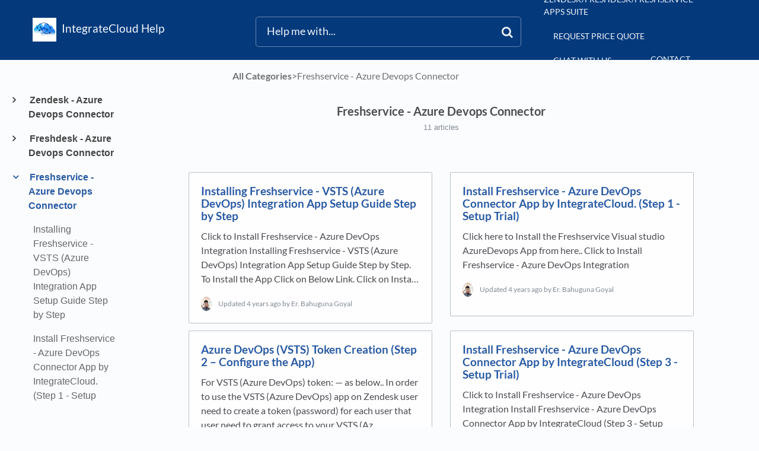

--- FILE ---
content_type: text/html; charset=utf-8
request_url: https://support.integratecloud.com/freshservice-azure-devops-connector
body_size: 13568
content:
<!DOCTYPE html>

<html lang="en">
  <head>
        <title>Freshservice - Azure Devops Connector - Zendesk - Azure DevOps Integration, Freshdesk - Azure DevOps Integration, Freshservice - Azure DevOps Integration, Zendesk AzureDevops Connector, Freshdesk AzureDevops Connector, Freshservice AzureDevops Connector</title>
    

      <meta name="description" content="Freshservice AzureDevops connector">

    <meta name="viewport" content="width=device-width, initial-scale=1">

      <link rel="shortcut icon" href="https://files.helpdocs.io/4eyz2q3b1t/favico.png">




      <link rel="canonical" href="https://support.integratecloud.com/freshservice-azure-devops-connector">





    <link rel="stylesheet" href="https://cdn.helpdocs.io/css/bootstrap.min.css?v=1765798018">
    <link rel="stylesheet" href="https://cdn.helpdocs.io/css/font-awesome.min.css?v=1765798018">
    <link rel="stylesheet" href="https://cdn.helpdocs.io/css/tether.min.css?v=1765798018">
    <link rel="stylesheet" href="https://cdn.helpdocs.io/css/glyphicons.css?v=1765798018">
    <link rel="stylesheet" href="https://cdn.helpdocs.io/css/highlightjs-github-gist.min.css?v=1765798018">

      <link rel="stylesheet" href="https://cdn.helpdocs.io/css/v3/bars.min.css?v=1765798018">

      <style>
        #main[data-hd-template="barsv3"].hvr-card:hover,
#main[data-hd-template="barsv3"].hvr-card:focus,
#main[data-hd-template="barsv3"].hvr-card:active {
  border-color: #89a9dc !important;
}
#main[data-hd-template="barsv3"].hvr-card h3.card-title {
  color: #89a9dc !important;
}
#main[data-hd-template="barsv3"] nav a,
#main[data-hd-template="barsv3"] nav .nav-items a.btn-contact,
#main[data-hd-template="barsv3"] nav .navbar-brand,
#main[data-hd-template="barsv3"] nav .navbar-brand b {
  color: #f3f6fb !important;
}
#main[data-hd-template="barsv3"] nav .nav-items a.btn-contact {
  background-color: #6d87b0 !important;
}
#main[data-hd-template="barsv3"] #header {
  background-color: #89a9dc !important;
}
#main[data-hd-template="barsv3"] #header #top-articles-container p,
#main[data-hd-template="barsv3"] #header #top-articles-container span.top-article a {
  color: #f3f6fb !important;
}
#main[data-hd-template="barsv3"] #header input {
  background-color: #8eaddd !important;
  color: #f3f6fb !important;
}
#main[data-hd-template="barsv3"] #header input::-webkit-input-placeholder {
  color: #f3f6fb !important;
}
#main[data-hd-template="barsv3"] #header input:-moz-placeholder {
  color: #f3f6fb !important;
}
#main[data-hd-template="barsv3"] #header input::-moz-placeholder {
  color: #f3f6fb !important;
}
#main[data-hd-template="barsv3"] #header input:-ms-input-placeholder {
  color: #f3f6fb !important;
}
#main[data-hd-template="barsv3"] #header .btn.btn-secondary {
  color: #f3f6fb !important;
  background-color: #6d87b0 !important;
}
#main[data-hd-template="barsv3"] #header input,
#main[data-hd-template="barsv3"] #header .btn.btn-secondary {
  border: 1px solid #6a83ab !important;
}
#main[data-hd-template="barsv3"] #header #search-container {
  color: #f3f6fb !important;
}
#main[data-hd-template="barsv3"] #header #searchresults a {
  color: #89a9dc !important;
}
#main[data-hd-template="barsv3"] #header-text {
  color: #f3f6fb !important;
}
#main[data-hd-template="barsv3"] #sidebar::-webkit-scrollbar-track {
  -webkit-box-shadow: inset 0 0 6px rgba(137, 169, 220, 0.3) !important;
  background-color: #dbe5f4 !important;
}
#main[data-hd-template="barsv3"] #sidebar::-webkit-scrollbar {
  background-color: #dbe5f4 !important;
}
#main[data-hd-template="barsv3"] #sidebar::-webkit-scrollbar-thumb {
  background-color: #89a9dc !important;
}
#main[data-hd-template="barsv3"] #sidebar .current,
#main[data-hd-template="barsv3"] #sidebar .current p {
  color: #89a9dc !important;
}
button#contact-form-submit {
  background-color: #89a9dc !important;
  border-color: #6d87b0 !important;
  color: #f3f6fb !important;
}
#main[data-hd-template="barsv3"] #article blockquote {
  border-color: #89a9dc !important;
}
#main[data-hd-template="barsv3"] #article .card a,
#main[data-hd-template="barsv3"] #article .card * > a {
  color: #89a9dc;
}
#main[data-hd-template="barsv3"] #article ol > li:before {
  color: #f3f6fb !important;
  background-color: #89a9dc !important;
}
#main[data-hd-template="barsv3"] #toc.inline-toc {
  border-left: 3px solid #89a9dc !important;
}
#main[data-hd-template="barsv3"] #toc-sidebar-placeholder li,
#main[data-hd-template="barsv3"] #toc-sidebar-placeholder ul,
#main[data-hd-template="barsv3"] #toc-sidebar-placeholder a,
#main[data-hd-template="barsv3"] #toc-sidebar-placeholder * > a {
  color: #89a9dc !important;
}
#main[data-hd-template="barsv3"] #toc-sidebar-placeholder::-webkit-scrollbar-track {
  -webkit-box-shadow: inset 0 0 6px rgba(137, 169, 220, 0.3) !important;
  background-color: #dbe5f4 !important;
}
#main[data-hd-template="barsv3"] #toc-sidebar-placeholder::-webkit-scrollbar {
  background-color: #dbe5f4 !important;
}
#main[data-hd-template="barsv3"] #toc-sidebar-placeholder::-webkit-scrollbar-thumb {
  background-color: #89a9dc !important;
}
#main[data-hd-template="barsv3"] #home #categories #category h3.card-title,
#main[data-hd-template="barsv3"] #category #articles h3.card-title,
#main[data-hd-template="barsv3"] #category #subcategories #subcategory h3.card-title,
#main[data-hd-template="barsv3"] #article #body p > a,
#main[data-hd-template="barsv3"] #article #body li > a,
#main[data-hd-template="barsv3"] #article #feedback .btn-group .btn i:hover,
#main[data-hd-template="barsv3"] #article #feedback .btn-group .btn i:focus,
#main[data-hd-template="barsv3"] #article #feedback .btn-group .btn i:active,
#main[data-hd-template="barsv3"] #header #searchresults #articles h3 {
  color: #89a9dc !important;
}
#main[data-hd-template="barsv3"] #article #body a.articleButton button {
  background-color: #89a9dc;
  color: #f3f6fb;
}
#main[data-hd-template="barsv3"] #article #body a.articleButton button:hover {
  background-color: #6d87b0;
}
#main[data-hd-template="barsv3"] #article #body a.articleButton button:focus {
  outline: 5px auto #6d87b0 !important;
}

.cc-revoke, .cc-allow {
  background-color: #89a9dc;
}
.cc-window {
  border-top-color: #89a9dc !important;
}
.cc-dismiss, .cc-deny {
  color: #6d87b0;
}
.cc-dismiss, .cc-deny {
  background-color: rgba(243, 246, 251);
}
.cc-revoke, .cc-allow {
  color: #f3f6fb !important;
  background-color: #89a9dc !important;
}

#main[data-hd-template="barsv3"] #article #body details {
  background-color: rgba(137, 169, 220,.15);
}

#main[data-hd-template="barsv3"] #article #body details summary {
  color: #89a9dc !important;
}

#main[data-hd-template="barsv3"] #article #body details summary:focus {
  outline: 1px auto #89a9dc !important;
}
      </style>

        <style>
          #header,#header .container-fluid{
  background-color:rgba(4,58,124,1)!important;
}

#header .navbar .nav-item a{
	
  	padding: 10px 25px;
    color: #fff;
    font-size: 14px;
    font-family: 'museo_sans500';
    text-transform: uppercase;
}
#main[data-hd-template="barsv3"] nav .nav-items a.btn-contact{
  background-color:unset!important;  
}
#main[data-hd-template="barsv3"] nav .nav-items a.btn-contact:hover,#main[data-hd-template="barsv3"] nav .nav-items a.btn-contact:active,
#header .navbar .nav-item a:hover, #header .navbar .nav-item a.active {
    background: #295aa3!important;
  	border-radius:10px;
    -webkit-transition: all 900ms ease;
    -moz-transition: all 900ms ease;
    -ms-transition: all 900ms ease;
    -o-transition: all 900ms ease;
    transition: all 900ms ease;
}
#main[data-hd-template="barsv3"] #header input{
  background-color:unset!important;
}
#main[data-hd-template="barsv3"] #home #categories #category h3.card-title, #main[data-hd-template="barsv3"] #category #articles h3.card-title, #main[data-hd-template="barsv3"] #category #subcategories #subcategory h3.card-title, #main[data-hd-template="barsv3"] #article #body p > a, #main[data-hd-template="barsv3"] #article #body li > a, #main[data-hd-template="barsv3"] #article #feedback .btn-group .btn i:hover, #main[data-hd-template="barsv3"] #article #feedback .btn-group .btn i:focus, #main[data-hd-template="barsv3"] #article #feedback .btn-group .btn i:active, #main[data-hd-template="barsv3"] #header #searchresults #articles h3,
#main[data-hd-template="barsv3"] #sidebar .current, #main[data-hd-template="barsv3"] #sidebar .current p{
color: #295aa3!important;
}
#main[data-hd-template="barsv3"] #article ol > li:before{
  background-color: #295aa3!important;
  color:#fff;
}
#header #searchresults{
  margin-top:0px !important;
  background-color:#fff!important;
}
#main[data-hd-template="barsv3"] #header #searchresults a{
  color:#295aa3!important
}
#main[data-hd-template="barsv3"] #header #searchresults .article-title{
  color: #4b4c50;
    font-size: .9em;
    font-family: 'Lato','Helvetica Neue',Helvetica,Arial,sans-serif !important;
}
p#breadcrumbs a,p#breadcrumbs{
  color:#333;
}
p#breadcrumbs{opacity:0.7;}
        </style>
    

    

    <script src="https://cdn.helpdocs.io/js/jquery.min.js?v=1765798018"></script>




        <!-- Google Analytics -->
          <script>
            (function(i,s,o,g,r,a,m){i['GoogleAnalyticsObject']=r;i[r]=i[r]||function(){
            (i[r].q=i[r].q||[]).push(arguments)},i[r].l=1*new Date();a=s.createElement(o),
            m=s.getElementsByTagName(o)[0];a.async=1;a.src=g;m.parentNode.insertBefore(a,m)
            })(window,document,'script','https://www.google-analytics.com/analytics.js','ga');
            ga('create', 'UA-46256222-1', 'auto');
            ga('send', 'pageview');
          </script>
      




    

    <meta property="hd-render" content="hbs">

  </head>

  <body
    data-article-id="undefined"
    data-category-id="fg8asgk16f"
    data-search-term="undefined"
    data-original-search-term="undefined"
    data-search-result-count="undefined"
    data-language-code=""
    data-default-language-code="en"
    data-account-id="4eyz2q3b1t"
    data-domain="support.integratecloud.com"
    data-home-path="/"
    data-search-placeholder="Help me with..."
    data-see-more-results-string="See more results"
    data-no-articles-found-string="No articles found"
  >

    <div id="main" data-hd-template="barsv3">
      <div id="header">
        <div class="container-fluid">
          <nav class="navbar navbar-light bg-faded">
            <a class="navbar-brand" href="/">
              <span>
                  <img class="img-responsive logo" src="https://files.helpdocs.io/4eyz2q3b1t/logo.png?t=1607097672033">
                
                  <b>IntegrateCloud Help</b>
              </span>
            </a>
            <div class="spacer"></div>
            <div class="nav-items">
              <ul class="nav navbar-nav">
                    <li class="nav-item">
                      <a class="nav-link" href="https://integratecloud.com/" target="_blank">
                        Zendesk/Freshdesk/Freshservice Apps suite
                      </a>
                    </li>
                    <li class="nav-item">
                      <a class="nav-link" href="https://form.jotform.com/222513703147145" target="_blank">
                        Request Price Quote
                      </a>
                    </li>
                    <li class="nav-item">
                      <a class="nav-link" href="https://widget.sitegpt.ai/c/375770085827019351" target="_blank">
                        chat with us
                      </a>
                    </li>
                
                                    <li class="nav-item">
                  
                  
                  
                  
                  
                        <a
                          id="contact-modal-trigger"
                          class="btn btn-primary btn-contact nav-link"
                          role="button"
                          href="#"
                          data-toggle="modal"
                          data-target="#contact-modal"
                          data-popup-trigger="contact-modal"
                        >Contact</a>
                    
                </li>
              </ul>
            </div>
          </nav>
        </div>
        <div id="search-container" class="container-fluid search-responsive">
          <div class="row">
            <div class="col-xs-12 col-md-6 offset-md-3">
              <div id="instant-search">
                <form action="/search" method="GET">
                  <input id="hd-query" name="query" placeholder="Help me with...">
                </form>
              </div>
              <span class="fa fa-search"></span>
            </div>
          </div>
        </div>
        <div id="searchresults" class="container-fluid">
          <div id="articles" class="row">
            <div class="col-xs-12 col-md-10 offset-md-1 col-lg-8 offset-lg-2">
              <div id="hits"></div>
            </div>
          </div>
        </div>
      
      </div>
      
      
      <div class="container-fluid">
        <div id="content">
          
          <div class="container-fluid">
            <div class="row">
              <div class="hidden-sm-down col-md-3 col-xl-2 left-col">
                  <div id="sidebar">
                          <a
                            class="sidebar-category"
                            href="#category-35xedy7pxn-items"
                            data-toggle="collapse"
                            aria-expanded="false"
                            aria-controls="category-35xedy7pxn-items"
                          >
                            <p
                              id="category-35xedy7pxn-title"
                              style="margin-left: 0em !important; font-size: 1em !important;"
                              onclick="toggleCategoryIcon(event, '35xedy7pxn')"
                            >
                              Zendesk - Azure Devops Connector
                            </p>
                          </a>
                          <div
                            id="category-35xedy7pxn-items"
                            class="collapse"
                            data-toggle="collapse"
                          >
                        
                              <a
                                class="sidebar-article"
                                href="/zendesk-azure-devops-connector/how-to-install-and-setup-integrate-cloud-zendesk-azure-dev-ops-connector-private-app"
                                onclick="window.location.href='/zendesk-azure-devops-connector/how-to-install-and-setup-integrate-cloud-zendesk-azure-dev-ops-connector-private-app'"
                              >
                                <p style="margin-left: 0.5em !important; font-size: 0.95 !important;">
                                  How to install and setup IntegrateCloud Zendesk-Azure DevOps connector private app
                                </p>
                              </a>
                              <a
                                class="sidebar-article"
                                href="/zendesk-azure-devops-connector/install-zendesk-azure-dev-ops-connector-vsts-app-by-integrate-cloud"
                                onclick="window.location.href='/zendesk-azure-devops-connector/install-zendesk-azure-dev-ops-connector-vsts-app-by-integrate-cloud'"
                              >
                                <p style="margin-left: 0.5em !important; font-size: 0.95 !important;">
                                  Install Zendesk-AzureDevOps Connector (VSTS_ App by IntegrateCloud (Step 1 - Setup)
                                </p>
                              </a>
                              <a
                                class="sidebar-article"
                                href="/zendesk-azure-devops-connector/azure-dev-ops-vsts-token-creation"
                                onclick="window.location.href='/zendesk-azure-devops-connector/azure-dev-ops-vsts-token-creation'"
                              >
                                <p style="margin-left: 0.5em !important; font-size: 0.95 !important;">
                                  Azure DevOps (VSTS) Token Creation (Step 2 – Configure the App)
                                </p>
                              </a>
                              <a
                                class="sidebar-article"
                                href="/zendesk-azure-devops-connector/instructions-to-enable-zendesk-api-access-by-using-username-and-password"
                                onclick="window.location.href='/zendesk-azure-devops-connector/instructions-to-enable-zendesk-api-access-by-using-username-and-password'"
                              >
                                <p style="margin-left: 0.5em !important; font-size: 0.95 !important;">
                                  Install App by IntegrateCloud (Step 3 - Setup Trial)
                                </p>
                              </a>
                              <a
                                class="sidebar-article"
                                href="/zendesk-azure-devops-connector/setup-zendesk-azure-dev-ops-connector-app-by-integrate-cloud-step-4-setup-trial"
                                onclick="window.location.href='/zendesk-azure-devops-connector/setup-zendesk-azure-dev-ops-connector-app-by-integrate-cloud-step-4-setup-trial'"
                              >
                                <p style="margin-left: 0.5em !important; font-size: 0.95 !important;">
                                  Setup Zendesk-AzureDevOps Connector App by IntegrateCloud (Step 4 - Setup Trial)
                                </p>
                              </a>
                              <a
                                class="sidebar-article"
                                href="/zendesk-azure-devops-connector/how-to-use-the-zendesk-azure-dev-ops-connector-app-step-5-setup-trial"
                                onclick="window.location.href='/zendesk-azure-devops-connector/how-to-use-the-zendesk-azure-dev-ops-connector-app-step-5-setup-trial'"
                              >
                                <p style="margin-left: 0.5em !important; font-size: 0.95 !important;">
                                  How to use the Zendesk-AzureDevOps Connector App (Step 5 – Setup Trial).
                                </p>
                              </a>
                              <a
                                class="sidebar-article"
                                href="/zendesk-azure-devops-connector/how-to-review-in-zendesk-marketplace-zendesk-azure-dev-ops-connector"
                                onclick="window.location.href='/zendesk-azure-devops-connector/how-to-review-in-zendesk-marketplace-zendesk-azure-dev-ops-connector'"
                              >
                                <p style="margin-left: 0.5em !important; font-size: 0.95 !important;">
                                  How to review in Zendesk marketplace ( Zendesk-Azure DevOps Connector)
                                </p>
                              </a>
                              <a
                                class="sidebar-article"
                                href="/zendesk-azure-devops-connector/update-zendesk-credentials-in-the-zendesk-azure-dev-ops-connector-vsts-app"
                                onclick="window.location.href='/zendesk-azure-devops-connector/update-zendesk-credentials-in-the-zendesk-azure-dev-ops-connector-vsts-app'"
                              >
                                <p style="margin-left: 0.5em !important; font-size: 0.95 !important;">
                                  Update Zendesk credentials in the Zendesk-AzureDevOps Connector (VSTS) App
                                </p>
                              </a>
                              <a
                                class="sidebar-article"
                                href="/zendesk-azure-devops-connector/how-to-update-zendesk-azure-dev-ops-connector-vsts-credentials"
                                onclick="window.location.href='/zendesk-azure-devops-connector/how-to-update-zendesk-azure-dev-ops-connector-vsts-credentials'"
                              >
                                <p style="margin-left: 0.5em !important; font-size: 0.95 !important;">
                                  How to update Zendesk-AzureDevOps Connector (VSTS) credentials
                                </p>
                              </a>
                              <a
                                class="sidebar-article"
                                href="/zendesk-azure-devops-connector/zendesk-multiple-azure-dev-ops-organization-integration"
                                onclick="window.location.href='/zendesk-azure-devops-connector/zendesk-multiple-azure-dev-ops-organization-integration'"
                              >
                                <p style="margin-left: 0.5em !important; font-size: 0.95 !important;">
                                  Zendesk - Multiple Azure DevOps Organization Integration
                                </p>
                              </a>
                              <a
                                class="sidebar-article"
                                href="/zendesk-azure-devops-connector/loading-issue-on-zendesk-azure-dev-ops-integration-app"
                                onclick="window.location.href='/zendesk-azure-devops-connector/loading-issue-on-zendesk-azure-dev-ops-integration-app'"
                              >
                                <p style="margin-left: 0.5em !important; font-size: 0.95 !important;">
                                  Loading Issue on Zendesk - Azure DevOps Integration App
                                </p>
                              </a>
                              <a
                                class="sidebar-article"
                                href="/zendesk-azure-devops-connector/how-to-sync-comments-and-status-from-azure-dev-ops-to-zendesk"
                                onclick="window.location.href='/zendesk-azure-devops-connector/how-to-sync-comments-and-status-from-azure-dev-ops-to-zendesk'"
                              >
                                <p style="margin-left: 0.5em !important; font-size: 0.95 !important;">
                                  How to sync comments and status from Azure DevOps to Zendesk?
                                </p>
                              </a>
                              <a
                                class="sidebar-article"
                                href="/zendesk-azure-devops-connector/generate-zendesk-api-access-token"
                                onclick="window.location.href='/zendesk-azure-devops-connector/generate-zendesk-api-access-token'"
                              >
                                <p style="margin-left: 0.5em !important; font-size: 0.95 !important;">
                                  Generate Zendesk API AccessToken
                                </p>
                              </a>
                              <a
                                class="sidebar-article"
                                href="/zendesk-azure-devops-connector/azure-dev-ops-integration"
                                onclick="window.location.href='/zendesk-azure-devops-connector/azure-dev-ops-integration'"
                              >
                                <p style="margin-left: 0.5em !important; font-size: 0.95 !important;">
                                  Azure DevOps Integration
                                </p>
                              </a>
                              <a
                                class="sidebar-article"
                                href="/zendesk-azure-devops-connector/zendesk-azure-dev-ops-custom-app-installation-requirements"
                                onclick="window.location.href='/zendesk-azure-devops-connector/zendesk-azure-dev-ops-custom-app-installation-requirements'"
                              >
                                <p style="margin-left: 0.5em !important; font-size: 0.95 !important;">
                                  Zendesk - Azure DevOps custom app installation requirements
                                </p>
                              </a>
                              <a
                                class="sidebar-article"
                                href="/zendesk-azure-devops-connector/how-to-post-zendesk-attachments-to-azure-dev-ops"
                                onclick="window.location.href='/zendesk-azure-devops-connector/how-to-post-zendesk-attachments-to-azure-dev-ops'"
                              >
                                <p style="margin-left: 0.5em !important; font-size: 0.95 !important;">
                                  How to post Zendesk attachments to AzureDevOps?
                                </p>
                              </a>
                              <a
                                class="sidebar-article"
                                href="/zendesk-azure-devops-connector/create-multiple-azure-devops-pat"
                                onclick="window.location.href='/zendesk-azure-devops-connector/create-multiple-azure-devops-pat'"
                              >
                                <p style="margin-left: 0.5em !important; font-size: 0.95 !important;">
                                  Create Multiple Azure Devops Organizations PAT
                                </p>
                              </a>
                              <a
                                class="sidebar-article"
                                href="/zendesk-azure-devops-connector/connect-zendesk-to-vsts-azure-devops-using-integrate-cloud-connector-for-azure-devops"
                                onclick="window.location.href='/zendesk-azure-devops-connector/connect-zendesk-to-vsts-azure-devops-using-integrate-cloud-connector-for-azure-devops'"
                              >
                                <p style="margin-left: 0.5em !important; font-size: 0.95 !important;">
                                  Connect Zendesk to Azure Devops using IntegrateCloud Connector for azure Devops
                                </p>
                              </a>
                          </div>
                      
                          <a
                            class="sidebar-category"
                            href="#category-n9s01e8pu4-items"
                            data-toggle="collapse"
                            aria-expanded="false"
                            aria-controls="category-n9s01e8pu4-items"
                          >
                            <p
                              id="category-n9s01e8pu4-title"
                              style="margin-left: 0em !important; font-size: 1em !important;"
                              onclick="toggleCategoryIcon(event, 'n9s01e8pu4')"
                            >
                              Freshdesk - Azure Devops Connector
                            </p>
                          </a>
                          <div
                            id="category-n9s01e8pu4-items"
                            class="collapse"
                            data-toggle="collapse"
                          >
                        
                              <a
                                class="sidebar-article"
                                href="/freshdesk-azure-devops-connector/azure-dev-ops-vsts-token-creation"
                                onclick="window.location.href='/freshdesk-azure-devops-connector/azure-dev-ops-vsts-token-creation'"
                              >
                                <p style="margin-left: 0.5em !important; font-size: 0.95 !important;">
                                  How to create Azure DevOps (VSTS) Token and Freshdesk API Token Key
                                </p>
                              </a>
                              <a
                                class="sidebar-article"
                                href="/freshdesk-azure-devops-connector/how-to-install-azure-dev-ops-app-from-fresh-desk-marketplace"
                                onclick="window.location.href='/freshdesk-azure-devops-connector/how-to-install-azure-dev-ops-app-from-fresh-desk-marketplace'"
                              >
                                <p style="margin-left: 0.5em !important; font-size: 0.95 !important;">
                                  How to install and configure Azure DevOps App from Freshdesk marketplacelace
                                </p>
                              </a>
                              <a
                                class="sidebar-article"
                                href="/freshdesk-azure-devops-connector/how-to-use-fresh-desk-azure-dev-ops-integration-app-from-fresh-desk"
                                onclick="window.location.href='/freshdesk-azure-devops-connector/how-to-use-fresh-desk-azure-dev-ops-integration-app-from-fresh-desk'"
                              >
                                <p style="margin-left: 0.5em !important; font-size: 0.95 !important;">
                                  How to use Freshdesk-Azure DevOps Connector app by IntegrateCloud
                                </p>
                              </a>
                              <a
                                class="sidebar-article"
                                href="/freshdesk-azure-devops-connector/syncing-comments-and-status-from-azure-dev-ops-to-freshdesk"
                                onclick="window.location.href='/freshdesk-azure-devops-connector/syncing-comments-and-status-from-azure-dev-ops-to-freshdesk'"
                              >
                                <p style="margin-left: 0.5em !important; font-size: 0.95 !important;">
                                  How to sync comments and status from Azure DevOps to Freshdesk
                                </p>
                              </a>
                              <a
                                class="sidebar-article"
                                href="/freshdesk-azure-devops-connector/how-to-configure-azure-dev-ops-required-custom-fields-while-creating-work-item-from-freshdesk"
                                onclick="window.location.href='/freshdesk-azure-devops-connector/how-to-configure-azure-dev-ops-required-custom-fields-while-creating-work-item-from-freshdesk'"
                              >
                                <p style="margin-left: 0.5em !important; font-size: 0.95 !important;">
                                  How to configure Azure DevOps required custom fields while creating work item from Freshdesk?
                                </p>
                              </a>
                              <a
                                class="sidebar-article"
                                href="/freshdesk-azure-devops-connector/is-it-support-adding-azure-dev-ops-custom-work-items"
                                onclick="window.location.href='/freshdesk-azure-devops-connector/is-it-support-adding-azure-dev-ops-custom-work-items'"
                              >
                                <p style="margin-left: 0.5em !important; font-size: 0.95 !important;">
                                  Is it support adding Azure DevOps custom work items?
                                </p>
                              </a>
                              <a
                                class="sidebar-article"
                                href="/freshdesk-azure-devops-connector/azure-dev-ops-integration"
                                onclick="window.location.href='/freshdesk-azure-devops-connector/azure-dev-ops-integration'"
                              >
                                <p style="margin-left: 0.5em !important; font-size: 0.95 !important;">
                                  Freshdesk Azure DevOps Integration
                                </p>
                              </a>
                              <a
                                class="sidebar-article"
                                href="/freshdesk-azure-devops-connector/freshdesk-azure-dev-ops-custom-app-installation-requirements"
                                onclick="window.location.href='/freshdesk-azure-devops-connector/freshdesk-azure-dev-ops-custom-app-installation-requirements'"
                              >
                                <p style="margin-left: 0.5em !important; font-size: 0.95 !important;">
                                  Freshdesk- Azure DevOps custom app installation requirements
                                </p>
                              </a>
                              <a
                                class="sidebar-article"
                                href="/freshdesk-azure-devops-connector/how-to-use-freshdesk-azure-dev-ops-connector-app-by-integrate-cloud-draft"
                                onclick="window.location.href='/freshdesk-azure-devops-connector/how-to-use-freshdesk-azure-dev-ops-connector-app-by-integrate-cloud-draft'"
                              >
                                <p style="margin-left: 0.5em !important; font-size: 0.95 !important;">
                                  How to use Freshdesk-Azure DevOps Connector app by IntegrateCloud draft
                                </p>
                              </a>
                              <a
                                class="sidebar-article"
                                href="/freshdesk-azure-devops-connector/freshdesk-visual-studio-azure-devops"
                                onclick="window.location.href='/freshdesk-azure-devops-connector/freshdesk-visual-studio-azure-devops'"
                              >
                                <p style="margin-left: 0.5em !important; font-size: 0.95 !important;">
                                  Freshdesk Visual Studio AzureDevops
                                </p>
                              </a>
                              <a
                                class="sidebar-article"
                                href="/freshdesk-azure-devops-connector/too-many-requests-issue-on-app-validation-for-freshdesk-azure-dev-ops"
                                onclick="window.location.href='/freshdesk-azure-devops-connector/too-many-requests-issue-on-app-validation-for-freshdesk-azure-dev-ops'"
                              >
                                <p style="margin-left: 0.5em !important; font-size: 0.95 !important;">
                                  Too many requests issue on app validation for Freshdesk Azure DevOps
                                </p>
                              </a>
                              <a
                                class="sidebar-article"
                                href="/freshdesk-azure-devops-connector/how-to-review-in-freshworks-marketplace-freshdesk-azure-dev-ops-connector"
                                onclick="window.location.href='/freshdesk-azure-devops-connector/how-to-review-in-freshworks-marketplace-freshdesk-azure-dev-ops-connector'"
                              >
                                <p style="margin-left: 0.5em !important; font-size: 0.95 !important;">
                                  How to review in Freshworks marketplace ( Freshdesk -Azure DevOps Connector)
                                </p>
                              </a>
                          </div>
                      
                          <a
                            class="sidebar-category current"
                            href="#category-fg8asgk16f-items"
                            data-toggle="collapse"
                            aria-expanded="false"
                            aria-controls="category-fg8asgk16f-items"
                          >
                            <p
                              id="category-fg8asgk16f-title"
                              style="margin-left: 0em !important; font-size: 1em !important;"
                                class="expanded"
                              onclick="toggleCategoryIcon(event, 'fg8asgk16f')"
                            >
                              Freshservice - Azure Devops Connector
                            </p>
                          </a>
                          <div
                            id="category-fg8asgk16f-items"
                            class="collapse in "
                            data-toggle="collapse"
                          >
                        
                              <a
                                class="sidebar-article"
                                href="/freshservice-azure-devops-connector/installing-freshservice-vsts-azure-dev-ops-integration-app-setup-guide-step-by-step"
                                onclick="window.location.href='/freshservice-azure-devops-connector/installing-freshservice-vsts-azure-dev-ops-integration-app-setup-guide-step-by-step'"
                              >
                                <p style="margin-left: 0.5em !important; font-size: 0.95 !important;">
                                  Installing Freshservice - VSTS (Azure DevOps) Integration App Setup Guide Step by Step
                                </p>
                              </a>
                              <a
                                class="sidebar-article"
                                href="/freshservice-azure-devops-connector/install-freshservice-azure-dev-ops-connector-app-by-integrate-cloud-step-1-setup-trial"
                                onclick="window.location.href='/freshservice-azure-devops-connector/install-freshservice-azure-dev-ops-connector-app-by-integrate-cloud-step-1-setup-trial'"
                              >
                                <p style="margin-left: 0.5em !important; font-size: 0.95 !important;">
                                  Install Freshservice - Azure DevOps Connector App by IntegrateCloud. (Step 1 - Setup Trial)
                                </p>
                              </a>
                              <a
                                class="sidebar-article"
                                href="/freshservice-azure-devops-connector/azure-dev-ops-vsts-token-creation-step-2-configure-the-app"
                                onclick="window.location.href='/freshservice-azure-devops-connector/azure-dev-ops-vsts-token-creation-step-2-configure-the-app'"
                              >
                                <p style="margin-left: 0.5em !important; font-size: 0.95 !important;">
                                  Azure DevOps (VSTS) Token Creation (Step 2 – Configure the App)
                                </p>
                              </a>
                              <a
                                class="sidebar-article"
                                href="/freshservice-azure-devops-connector/install-freshservice-azure-dev-ops-connector-app-by-integrate-cloud-step-3-setup-trial"
                                onclick="window.location.href='/freshservice-azure-devops-connector/install-freshservice-azure-dev-ops-connector-app-by-integrate-cloud-step-3-setup-trial'"
                              >
                                <p style="margin-left: 0.5em !important; font-size: 0.95 !important;">
                                  Install Freshservice - Azure DevOps Connector App by IntegrateCloud (Step 3 - Setup Trial)
                                </p>
                              </a>
                              <a
                                class="sidebar-article"
                                href="/freshservice-azure-devops-connector/how-to-use-the-app-step-4-setup-trial"
                                onclick="window.location.href='/freshservice-azure-devops-connector/how-to-use-the-app-step-4-setup-trial'"
                              >
                                <p style="margin-left: 0.5em !important; font-size: 0.95 !important;">
                                  How to use the App (Step 4 – Setup Trial).
                                </p>
                              </a>
                              <a
                                class="sidebar-article"
                                href="/freshservice-azure-devops-connector/fresh-service-custom-freshservice-azure-dev-ops-connector-app-submitting-and-installation"
                                onclick="window.location.href='/freshservice-azure-devops-connector/fresh-service-custom-freshservice-azure-dev-ops-connector-app-submitting-and-installation'"
                              >
                                <p style="margin-left: 0.5em !important; font-size: 0.95 !important;">
                                  Freshservice - Azure DevOps Connector App submitting and Custom Installation
                                </p>
                              </a>
                              <a
                                class="sidebar-article"
                                href="/freshservice-azure-devops-connector/freshservice-azure-dev-ops-connector"
                                onclick="window.location.href='/freshservice-azure-devops-connector/freshservice-azure-dev-ops-connector'"
                              >
                                <p style="margin-left: 0.5em !important; font-size: 0.95 !important;">
                                  Freshservice - Azure DevOps connector
                                </p>
                              </a>
                              <a
                                class="sidebar-article"
                                href="/freshservice-azure-devops-connector/how-to-sync-comments-and-status-from-azure-dev-ops-to-fresh-service"
                                onclick="window.location.href='/freshservice-azure-devops-connector/how-to-sync-comments-and-status-from-azure-dev-ops-to-fresh-service'"
                              >
                                <p style="margin-left: 0.5em !important; font-size: 0.95 !important;">
                                  How to sync comments and status from Azure DevOps to FreshService
                                </p>
                              </a>
                              <a
                                class="sidebar-article"
                                href="/freshservice-azure-devops-connector/freshservice-azure-dev-ops-connector"
                                onclick="window.location.href='/freshservice-azure-devops-connector/freshservice-azure-dev-ops-connector'"
                              >
                                <p style="margin-left: 0.5em !important; font-size: 0.95 !important;">
                                  Freshservice Azure DevOps Connector
                                </p>
                              </a>
                              <a
                                class="sidebar-article"
                                href="/freshservice-azure-devops-connector/freshservice-azure-dev-ops-integration"
                                onclick="window.location.href='/freshservice-azure-devops-connector/freshservice-azure-dev-ops-integration'"
                              >
                                <p style="margin-left: 0.5em !important; font-size: 0.95 !important;">
                                  Freshservice Azure DevOps Integration
                                </p>
                              </a>
                              <a
                                class="sidebar-article"
                                href="/freshservice-azure-devops-connector/freshservice-azure-dev-ops-custom-app-installation-requirements"
                                onclick="window.location.href='/freshservice-azure-devops-connector/freshservice-azure-dev-ops-custom-app-installation-requirements'"
                              >
                                <p style="margin-left: 0.5em !important; font-size: 0.95 !important;">
                                  Freshservice- Azure DevOps custom app installation requirements
                                </p>
                              </a>
                          </div>
                      
                          <a
                            class="sidebar-category"
                            href="#category-47teh8px7i-items"
                            data-toggle="collapse"
                            aria-expanded="false"
                            aria-controls="category-47teh8px7i-items"
                          >
                            <p
                              id="category-47teh8px7i-title"
                              style="margin-left: 0em !important; font-size: 1em !important;"
                              onclick="toggleCategoryIcon(event, '47teh8px7i')"
                            >
                              Salesforce- Azure Devops Connector
                            </p>
                          </a>
                          <div
                            id="category-47teh8px7i-items"
                            class="collapse"
                            data-toggle="collapse"
                          >
                        
                              <a
                                class="sidebar-article"
                                href="/salesforce-azure-devops-connector/salesforce-azure-dev-ops-integration"
                                onclick="window.location.href='/salesforce-azure-devops-connector/salesforce-azure-dev-ops-integration'"
                              >
                                <p style="margin-left: 0.5em !important; font-size: 0.95 !important;">
                                  Salesforce Azure DevOps Integration
                                </p>
                              </a>
                          </div>
                      
                          <a
                            class="sidebar-category"
                            href="#category-5y89yeuo3c-items"
                            data-toggle="collapse"
                            aria-expanded="false"
                            aria-controls="category-5y89yeuo3c-items"
                          >
                            <p
                              id="category-5y89yeuo3c-title"
                              style="margin-left: 0em !important; font-size: 1em !important;"
                              onclick="toggleCategoryIcon(event, '5y89yeuo3c')"
                            >
                              Zendesk - JIRA Integration
                            </p>
                          </a>
                          <div
                            id="category-5y89yeuo3c-items"
                            class="collapse"
                            data-toggle="collapse"
                          >
                        
                              <a
                                class="sidebar-article"
                                href="/zendesk-and-jira-integration/how-to-install-and-configure-jira-app-from-zendesk-marketplace"
                                onclick="window.location.href='/zendesk-and-jira-integration/how-to-install-and-configure-jira-app-from-zendesk-marketplace'"
                              >
                                <p style="margin-left: 0.5em !important; font-size: 0.95 !important;">
                                  How to install and configure JIRA App from Zendesk marketplace
                                </p>
                              </a>
                              <a
                                class="sidebar-article"
                                href="/zendesk-and-jira-integration/how-to-use-the-zendesk-jira-connector-app-by-integratecloud"
                                onclick="window.location.href='/zendesk-and-jira-integration/how-to-use-the-zendesk-jira-connector-app-by-integratecloud'"
                              >
                                <p style="margin-left: 0.5em !important; font-size: 0.95 !important;">
                                  How to use the Zendesk-JIRA connector app by integratecloud
                                </p>
                              </a>
                              <a
                                class="sidebar-article"
                                href="/zendesk-and-jira-integration/zendesk-api-access-enable"
                                onclick="window.location.href='/zendesk-and-jira-integration/zendesk-api-access-enable'"
                              >
                                <p style="margin-left: 0.5em !important; font-size: 0.95 !important;">
                                  Enabling Zendesk API access for authentication
                                </p>
                              </a>
                              <a
                                class="sidebar-article"
                                href="/zendesk-and-jira-integration/how-to-create-jira-api-token"
                                onclick="window.location.href='/zendesk-and-jira-integration/how-to-create-jira-api-token'"
                              >
                                <p style="margin-left: 0.5em !important; font-size: 0.95 !important;">
                                  How to create JIRA API token
                                </p>
                              </a>
                              <a
                                class="sidebar-article"
                                href="/zendesk-and-jira-integration/is-your-jira-app-supports-both-cloud-and-on-premise-jira"
                                onclick="window.location.href='/zendesk-and-jira-integration/is-your-jira-app-supports-both-cloud-and-on-premise-jira'"
                              >
                                <p style="margin-left: 0.5em !important; font-size: 0.95 !important;">
                                  Is your JIRA app supports both cloud and On-Premise JIRA?
                                </p>
                              </a>
                              <a
                                class="sidebar-article"
                                href="/zendesk-and-jira-integration/generate-a-zendesk-api-token"
                                onclick="window.location.href='/zendesk-and-jira-integration/generate-a-zendesk-api-token'"
                              >
                                <p style="margin-left: 0.5em !important; font-size: 0.95 !important;">
                                  Generate a Zendesk API Token
                                </p>
                              </a>
                          </div>
                      
                          <a
                            class="sidebar-category"
                            href="#category-7aomc61btc-items"
                            data-toggle="collapse"
                            aria-expanded="false"
                            aria-controls="category-7aomc61btc-items"
                          >
                            <p
                              id="category-7aomc61btc-title"
                              style="margin-left: 0em !important; font-size: 1em !important;"
                              onclick="toggleCategoryIcon(event, '7aomc61btc')"
                            >
                              Freshdesk - JIRA Connector
                            </p>
                          </a>
                          <div
                            id="category-7aomc61btc-items"
                            class="collapse"
                            data-toggle="collapse"
                          >
                        
                              <a
                                class="sidebar-article"
                                href="/freshdesk-jira-connector/how-to-install-freshdesk-jira-app-by-integrate-cloud"
                                onclick="window.location.href='/freshdesk-jira-connector/how-to-install-freshdesk-jira-app-by-integrate-cloud'"
                              >
                                <p style="margin-left: 0.5em !important; font-size: 0.95 !important;">
                                  How to install and configure JIRA App from Freshdesk marketplace
                                </p>
                              </a>
                              <a
                                class="sidebar-article"
                                href="/freshdesk-jira-connector/how-to-use-the-freshdesk-jira-connector-app-by-integratecloud"
                                onclick="window.location.href='/freshdesk-jira-connector/how-to-use-the-freshdesk-jira-connector-app-by-integratecloud'"
                              >
                                <p style="margin-left: 0.5em !important; font-size: 0.95 !important;">
                                  How to use the Freshdesk -JIRA connector app by integratecloud
                                </p>
                              </a>
                              <a
                                class="sidebar-article"
                                href="/freshdesk-jira-connector/how-to-create-jira-api-token-and-freshdesk-api-key"
                                onclick="window.location.href='/freshdesk-jira-connector/how-to-create-jira-api-token-and-freshdesk-api-key'"
                              >
                                <p style="margin-left: 0.5em !important; font-size: 0.95 !important;">
                                  How to create JIRA API token and Freshdesk API key
                                </p>
                              </a>
                              <a
                                class="sidebar-article"
                                href="/freshdesk-jira-connector/can-we-integrate-multiple-freshdesk-account-to-single-jira-instance"
                                onclick="window.location.href='/freshdesk-jira-connector/can-we-integrate-multiple-freshdesk-account-to-single-jira-instance'"
                              >
                                <p style="margin-left: 0.5em !important; font-size: 0.95 !important;">
                                  Can we integrate multiple freshdesk account to single JIRA instance?
                                </p>
                              </a>
                              <a
                                class="sidebar-article"
                                href="/freshdesk-jira-connector/is-your-app-supports-multiple-jira-instances-to-one-freshdesk-account"
                                onclick="window.location.href='/freshdesk-jira-connector/is-your-app-supports-multiple-jira-instances-to-one-freshdesk-account'"
                              >
                                <p style="margin-left: 0.5em !important; font-size: 0.95 !important;">
                                  Is your app supports multiple JIRA instances to one Freshdesk account?
                                </p>
                              </a>
                              <a
                                class="sidebar-article"
                                href="/freshdesk-jira-connector/is-your-jira-app-supports-both-cloud-and-on-premise-jira"
                                onclick="window.location.href='/freshdesk-jira-connector/is-your-jira-app-supports-both-cloud-and-on-premise-jira'"
                              >
                                <p style="margin-left: 0.5em !important; font-size: 0.95 !important;">
                                  Is your JIRA app supports both cloud and On-Premise JIRA?
                                </p>
                              </a>
                          </div>
                      
                          <a
                            class="sidebar-category"
                            href="#category-25hfu1o7xf-items"
                            data-toggle="collapse"
                            aria-expanded="false"
                            aria-controls="category-25hfu1o7xf-items"
                          >
                            <p
                              id="category-25hfu1o7xf-title"
                              style="margin-left: 0em !important; font-size: 1em !important;"
                              onclick="toggleCategoryIcon(event, '25hfu1o7xf')"
                            >
                              Freshservice -JIRA connector
                            </p>
                          </a>
                          <div
                            id="category-25hfu1o7xf-items"
                            class="collapse"
                            data-toggle="collapse"
                          >
                        
                              <a
                                class="sidebar-article"
                                href="/freshservice-jira-connector/freshservice-jira-integration"
                                onclick="window.location.href='/freshservice-jira-connector/freshservice-jira-integration'"
                              >
                                <p style="margin-left: 0.5em !important; font-size: 0.95 !important;">
                                  Freshservice - JIRA Integration
                                </p>
                              </a>
                              <a
                                class="sidebar-article"
                                href="/freshservice-jira-connector/install-and-configure-freshservice-jira-connector-app-by-integrate-cloud"
                                onclick="window.location.href='/freshservice-jira-connector/install-and-configure-freshservice-jira-connector-app-by-integrate-cloud'"
                              >
                                <p style="margin-left: 0.5em !important; font-size: 0.95 !important;">
                                  Install and Configure Freshservice-JIRA Connector App by IntegrateCloud
                                </p>
                              </a>
                              <a
                                class="sidebar-article"
                                href="/freshservice-jira-connector/freshservice-multiple-jira-instance-integration"
                                onclick="window.location.href='/freshservice-jira-connector/freshservice-multiple-jira-instance-integration'"
                              >
                                <p style="margin-left: 0.5em !important; font-size: 0.95 !important;">
                                  Freshservice - Multiple JIRA instance Integration
                                </p>
                              </a>
                          </div>
                      
                          <a
                            class="sidebar-category"
                            href="#category-a27v3iwntz-items"
                            data-toggle="collapse"
                            aria-expanded="false"
                            aria-controls="category-a27v3iwntz-items"
                          >
                            <p
                              id="category-a27v3iwntz-title"
                              style="margin-left: 0em !important; font-size: 1em !important;"
                              onclick="toggleCategoryIcon(event, 'a27v3iwntz')"
                            >
                              Zendesk - Asana Connector
                            </p>
                          </a>
                          <div
                            id="category-a27v3iwntz-items"
                            class="collapse"
                            data-toggle="collapse"
                          >
                        
                              <a
                                class="sidebar-article"
                                href="/zendesk-asana-connector/how-to-install-and-configure-asana-app-from-zendesk-marketplace"
                                onclick="window.location.href='/zendesk-asana-connector/how-to-install-and-configure-asana-app-from-zendesk-marketplace'"
                              >
                                <p style="margin-left: 0.5em !important; font-size: 0.95 !important;">
                                  How to install and configure Asana App from Zendesk marketplace
                                </p>
                              </a>
                              <a
                                class="sidebar-article"
                                href="/zendesk-asana-connector/how-to-use-zendesk-asana-connector-by-integratecloud"
                                onclick="window.location.href='/zendesk-asana-connector/how-to-use-zendesk-asana-connector-by-integratecloud'"
                              >
                                <p style="margin-left: 0.5em !important; font-size: 0.95 !important;">
                                  How to use Zendesk-Asana connector by integratecloud
                                </p>
                              </a>
                              <a
                                class="sidebar-article"
                                href="/zendesk-asana-connector/how-to-update-zendesk-asana-integration-app-credentials"
                                onclick="window.location.href='/zendesk-asana-connector/how-to-update-zendesk-asana-integration-app-credentials'"
                              >
                                <p style="margin-left: 0.5em !important; font-size: 0.95 !important;">
                                  How to update Zendesk-Asana Integration App credentials?
                                </p>
                              </a>
                              <a
                                class="sidebar-article"
                                href="/zendesk-asana-connector/will-comments-sync-from-asana-to-zendesk"
                                onclick="window.location.href='/zendesk-asana-connector/will-comments-sync-from-asana-to-zendesk'"
                              >
                                <p style="margin-left: 0.5em !important; font-size: 0.95 !important;">
                                  How will comments and status syncing work from Asana to Zendesk ?
                                </p>
                              </a>
                              <a
                                class="sidebar-article"
                                href="/zendesk-asana-connector/difference-is-between-the-lite-and-the-paid-version-of-asana-connector"
                                onclick="window.location.href='/zendesk-asana-connector/difference-is-between-the-lite-and-the-paid-version-of-asana-connector'"
                              >
                                <p style="margin-left: 0.5em !important; font-size: 0.95 !important;">
                                  Difference between the lite and the paid version of asana connector?
                                </p>
                              </a>
                              <a
                                class="sidebar-article"
                                href="/zendesk-asana-connector/zendesk-asana-connector"
                                onclick="window.location.href='/zendesk-asana-connector/zendesk-asana-connector'"
                              >
                                <p style="margin-left: 0.5em !important; font-size: 0.95 !important;">
                                  Zendesk Asana Connector
                                </p>
                              </a>
                          </div>
                      
                          <a
                            class="sidebar-category"
                            href="#category-e5ofwrx1hy-items"
                            data-toggle="collapse"
                            aria-expanded="false"
                            aria-controls="category-e5ofwrx1hy-items"
                          >
                            <p
                              id="category-e5ofwrx1hy-title"
                              style="margin-left: 0em !important; font-size: 1em !important;"
                              onclick="toggleCategoryIcon(event, 'e5ofwrx1hy')"
                            >
                              Freshdesk - Asana Connector
                            </p>
                          </a>
                          <div
                            id="category-e5ofwrx1hy-items"
                            class="collapse"
                            data-toggle="collapse"
                          >
                        
                              <a
                                class="sidebar-article"
                                href="/fresh-desk-asana-connector/how-to-install-and-configure-asana-app-from-freshdesk-marketplace"
                                onclick="window.location.href='/fresh-desk-asana-connector/how-to-install-and-configure-asana-app-from-freshdesk-marketplace'"
                              >
                                <p style="margin-left: 0.5em !important; font-size: 0.95 !important;">
                                  How to install and configure Asana app from Freshdesk marketplace
                                </p>
                              </a>
                              <a
                                class="sidebar-article"
                                href="/fresh-desk-asana-connector/how-to-use-freshdesk-asana-connector-by-integratecloud"
                                onclick="window.location.href='/fresh-desk-asana-connector/how-to-use-freshdesk-asana-connector-by-integratecloud'"
                              >
                                <p style="margin-left: 0.5em !important; font-size: 0.95 !important;">
                                  How to use Freshdesk-Asana connector by integratecloud
                                </p>
                              </a>
                              <a
                                class="sidebar-article"
                                href="/fresh-desk-asana-connector/will-comments-sync-from-asana-to-freshdesk"
                                onclick="window.location.href='/fresh-desk-asana-connector/will-comments-sync-from-asana-to-freshdesk'"
                              >
                                <p style="margin-left: 0.5em !important; font-size: 0.95 !important;">
                                  Will comments sync from asana to freshdesk?
                                </p>
                              </a>
                              <a
                                class="sidebar-article"
                                href="/fresh-desk-asana-connector/how-can-i-generate-asana-token"
                                onclick="window.location.href='/fresh-desk-asana-connector/how-can-i-generate-asana-token'"
                              >
                                <p style="margin-left: 0.5em !important; font-size: 0.95 !important;">
                                  How can i generate Asana token ?
                                </p>
                              </a>
                              <a
                                class="sidebar-article"
                                href="/fresh-desk-asana-connector/fresh-desk-asana-connector"
                                onclick="window.location.href='/fresh-desk-asana-connector/fresh-desk-asana-connector'"
                              >
                                <p style="margin-left: 0.5em !important; font-size: 0.95 !important;">
                                  FreshDesk Asana Connector
                                </p>
                              </a>
                          </div>
                      
                          <a
                            class="sidebar-category"
                            href="#category-a8fk1irfc6-items"
                            data-toggle="collapse"
                            aria-expanded="false"
                            aria-controls="category-a8fk1irfc6-items"
                          >
                            <p
                              id="category-a8fk1irfc6-title"
                              style="margin-left: 0em !important; font-size: 1em !important;"
                              onclick="toggleCategoryIcon(event, 'a8fk1irfc6')"
                            >
                              Freshservice - Asana Connector
                            </p>
                          </a>
                          <div
                            id="category-a8fk1irfc6-items"
                            class="collapse"
                            data-toggle="collapse"
                          >
                        
                              <a
                                class="sidebar-article"
                                href="/freshservice-asana-connector/freshservice-asana-connector"
                                onclick="window.location.href='/freshservice-asana-connector/freshservice-asana-connector'"
                              >
                                <p style="margin-left: 0.5em !important; font-size: 0.95 !important;">
                                  Freshservice Asana Connector
                                </p>
                              </a>
                          </div>
                      
                          <a
                            class="sidebar-category"
                            href="#category-3qv7g7a8l1-items"
                            data-toggle="collapse"
                            aria-expanded="false"
                            aria-controls="category-3qv7g7a8l1-items"
                          >
                            <p
                              id="category-3qv7g7a8l1-title"
                              style="margin-left: 0em !important; font-size: 1em !important;"
                              onclick="toggleCategoryIcon(event, '3qv7g7a8l1')"
                            >
                              Zendesk-GitHub Connector
                            </p>
                          </a>
                          <div
                            id="category-3qv7g7a8l1-items"
                            class="collapse"
                            data-toggle="collapse"
                          >
                        
                              <a
                                class="sidebar-article"
                                href="/zendesk-git-hub-connector/connecting-git-hub-to-zendesk"
                                onclick="window.location.href='/zendesk-git-hub-connector/connecting-git-hub-to-zendesk'"
                              >
                                <p style="margin-left: 0.5em !important; font-size: 0.95 !important;">
                                  Connecting GitHub to Zendesk
                                </p>
                              </a>
                              <a
                                class="sidebar-article"
                                href="/zendesk-git-hub-connector/how-can-i-generate-git-hub-personal-access-token"
                                onclick="window.location.href='/zendesk-git-hub-connector/how-can-i-generate-git-hub-personal-access-token'"
                              >
                                <p style="margin-left: 0.5em !important; font-size: 0.95 !important;">
                                  How can i generate Git-Hub personal access token ?
                                </p>
                              </a>
                              <a
                                class="sidebar-article"
                                href="/zendesk-git-hub-connector/how-to-install-and-configure-github-app-from-zendesk-marketplace"
                                onclick="window.location.href='/zendesk-git-hub-connector/how-to-install-and-configure-github-app-from-zendesk-marketplace'"
                              >
                                <p style="margin-left: 0.5em !important; font-size: 0.95 !important;">
                                  How to install and configure Github App from Zendesk marketplace
                                </p>
                              </a>
                              <a
                                class="sidebar-article"
                                href="/zendesk-git-hub-connector/how-to-use-the-zendesk-github-connector-app-by-integratecloud"
                                onclick="window.location.href='/zendesk-git-hub-connector/how-to-use-the-zendesk-github-connector-app-by-integratecloud'"
                              >
                                <p style="margin-left: 0.5em !important; font-size: 0.95 !important;">
                                  How to use the Zendesk -Github connector app by integratecloud
                                </p>
                              </a>
                              <a
                                class="sidebar-article"
                                href="/zendesk-git-hub-connector/zendesk-git-hub-connector"
                                onclick="window.location.href='/zendesk-git-hub-connector/zendesk-git-hub-connector'"
                              >
                                <p style="margin-left: 0.5em !important; font-size: 0.95 !important;">
                                  Zendesk -GitHub Connector
                                </p>
                              </a>
                          </div>
                      
                          <a
                            class="sidebar-category"
                            href="#category-d2m61ucomt-items"
                            data-toggle="collapse"
                            aria-expanded="false"
                            aria-controls="category-d2m61ucomt-items"
                          >
                            <p
                              id="category-d2m61ucomt-title"
                              style="margin-left: 0em !important; font-size: 1em !important;"
                              onclick="toggleCategoryIcon(event, 'd2m61ucomt')"
                            >
                              Zendesk GitLab Integration
                            </p>
                          </a>
                          <div
                            id="category-d2m61ucomt-items"
                            class="collapse"
                            data-toggle="collapse"
                          >
                        
                              <a
                                class="sidebar-article"
                                href="/zendesk-git-lab-integration/integratecloud-zendesk-gitlab-integration"
                                onclick="window.location.href='/zendesk-git-lab-integration/integratecloud-zendesk-gitlab-integration'"
                              >
                                <p style="margin-left: 0.5em !important; font-size: 0.95 !important;">
                                  IntegrateCloud Zendesk GitLab Integration
                                </p>
                              </a>
                              <a
                                class="sidebar-article"
                                href="/zendesk-git-lab-integration/how-to-install-and-configure-zednesk-git-lab-private-app"
                                onclick="window.location.href='/zendesk-git-lab-integration/how-to-install-and-configure-zednesk-git-lab-private-app'"
                              >
                                <p style="margin-left: 0.5em !important; font-size: 0.95 !important;">
                                  How to install and configure Zednesk GitLab Private App.
                                </p>
                              </a>
                              <a
                                class="sidebar-article"
                                href="/zendesk-git-lab-integration/how-can-i-generate-git-lab-personal-access-token"
                                onclick="window.location.href='/zendesk-git-lab-integration/how-can-i-generate-git-lab-personal-access-token'"
                              >
                                <p style="margin-left: 0.5em !important; font-size: 0.95 !important;">
                                  How can i generate GitLab personal access token ?
                                </p>
                              </a>
                          </div>
                      
                          <a
                            class="sidebar-category"
                            href="#category-t6te5uvoje-items"
                            data-toggle="collapse"
                            aria-expanded="false"
                            aria-controls="category-t6te5uvoje-items"
                          >
                            <p
                              id="category-t6te5uvoje-title"
                              style="margin-left: 0em !important; font-size: 1em !important;"
                              onclick="toggleCategoryIcon(event, 't6te5uvoje')"
                            >
                              Zendesk - OfficeTeams Connector
                            </p>
                          </a>
                          <div
                            id="category-t6te5uvoje-items"
                            class="collapse"
                            data-toggle="collapse"
                          >
                        
                              <a
                                class="sidebar-article"
                                href="/zendesk-office-teams-connector/how-to-install-and-configure-office-teams-app-from-zendesk-marketplace"
                                onclick="window.location.href='/zendesk-office-teams-connector/how-to-install-and-configure-office-teams-app-from-zendesk-marketplace'"
                              >
                                <p style="margin-left: 0.5em !important; font-size: 0.95 !important;">
                                  How to install and configure OfficeTeams app from Zendesk marketplace
                                </p>
                              </a>
                              <a
                                class="sidebar-article"
                                href="/zendesk-office-teams-connector/connect-zendesk-to-office-teams-by-integrate-cloud"
                                onclick="window.location.href='/zendesk-office-teams-connector/connect-zendesk-to-office-teams-by-integrate-cloud'"
                              >
                                <p style="margin-left: 0.5em !important; font-size: 0.95 !important;">
                                  Connect Zendesk to Office Teams by IntegrateCloud.
                                </p>
                              </a>
                              <a
                                class="sidebar-article"
                                href="/zendesk-office-teams-connector/how-to-use-the-zendesk-office-teams-connector-by-integratecloud"
                                onclick="window.location.href='/zendesk-office-teams-connector/how-to-use-the-zendesk-office-teams-connector-by-integratecloud'"
                              >
                                <p style="margin-left: 0.5em !important; font-size: 0.95 !important;">
                                  How to use the Zendesk-OfficeTeams connector by integratecloud
                                </p>
                              </a>
                              <a
                                class="sidebar-article"
                                href="/zendesk-office-teams-connector/office-teams-channels-teams-issue-after-authentication"
                                onclick="window.location.href='/zendesk-office-teams-connector/office-teams-channels-teams-issue-after-authentication'"
                              >
                                <p style="margin-left: 0.5em !important; font-size: 0.95 !important;">
                                  Office teams channels, teams issue after authentication
                                </p>
                              </a>
                          </div>
                      
                          <a
                            class="sidebar-category"
                            href="#category-68yizk0xbu-items"
                            data-toggle="collapse"
                            aria-expanded="false"
                            aria-controls="category-68yizk0xbu-items"
                          >
                            <p
                              id="category-68yizk0xbu-title"
                              style="margin-left: 0em !important; font-size: 1em !important;"
                              onclick="toggleCategoryIcon(event, '68yizk0xbu')"
                            >
                              Zendesk-Slack Connector
                            </p>
                          </a>
                          <div
                            id="category-68yizk0xbu-items"
                            class="collapse"
                            data-toggle="collapse"
                          >
                        
                              <a
                                class="sidebar-article"
                                href="/zendesk-slack-connector/zendesk-slack-connector"
                                onclick="window.location.href='/zendesk-slack-connector/zendesk-slack-connector'"
                              >
                                <p style="margin-left: 0.5em !important; font-size: 0.95 !important;">
                                  Zendesk - Slack Connector
                                </p>
                              </a>
                              <a
                                class="sidebar-article"
                                href="/zendesk-slack-connector/how-to-use-zendesk-slack-connector-by-integratecloud"
                                onclick="window.location.href='/zendesk-slack-connector/how-to-use-zendesk-slack-connector-by-integratecloud'"
                              >
                                <p style="margin-left: 0.5em !important; font-size: 0.95 !important;">
                                  How to use Zendesk-Slack connector by integratecloud
                                </p>
                              </a>
                              <a
                                class="sidebar-article"
                                href="/zendesk-slack-connector/how-to-install-and-configure-slack-app-from-zendesk-marketplace"
                                onclick="window.location.href='/zendesk-slack-connector/how-to-install-and-configure-slack-app-from-zendesk-marketplace'"
                              >
                                <p style="margin-left: 0.5em !important; font-size: 0.95 !important;">
                                  How to install and configure Slack app from Zendesk marketplace
                                </p>
                              </a>
                          </div>
                      
                          <a
                            class="sidebar-category"
                            href="#category-kwjuouchxf-items"
                            data-toggle="collapse"
                            aria-expanded="false"
                            aria-controls="category-kwjuouchxf-items"
                          >
                            <p
                              id="category-kwjuouchxf-title"
                              style="margin-left: 0em !important; font-size: 1em !important;"
                              onclick="toggleCategoryIcon(event, 'kwjuouchxf')"
                            >
                              Zendesk - Clubhouse Connector
                            </p>
                          </a>
                          <div
                            id="category-kwjuouchxf-items"
                            class="collapse"
                            data-toggle="collapse"
                          >
                        
                              <a
                                class="sidebar-article"
                                href="/zendesk-clubhouse-connector/how-to-generate-clubhouse-token"
                                onclick="window.location.href='/zendesk-clubhouse-connector/how-to-generate-clubhouse-token'"
                              >
                                <p style="margin-left: 0.5em !important; font-size: 0.95 !important;">
                                  How to generate Clubhouse Token?
                                </p>
                              </a>
                              <a
                                class="sidebar-article"
                                href="/zendesk-clubhouse-connector/how-to-install-and-configure-clubhouse-app-from-zendesk-marketplace"
                                onclick="window.location.href='/zendesk-clubhouse-connector/how-to-install-and-configure-clubhouse-app-from-zendesk-marketplace'"
                              >
                                <p style="margin-left: 0.5em !important; font-size: 0.95 !important;">
                                  How to install and configure Clubhouse App from Zendesk marketplace
                                </p>
                              </a>
                              <a
                                class="sidebar-article"
                                href="/zendesk-clubhouse-connector/how-to-use-the-zendesk-clubhouse-connector-app-by-integratecloud"
                                onclick="window.location.href='/zendesk-clubhouse-connector/how-to-use-the-zendesk-clubhouse-connector-app-by-integratecloud'"
                              >
                                <p style="margin-left: 0.5em !important; font-size: 0.95 !important;">
                                  How to use the Zendesk -Clubhouse connector app by integratecloud
                                </p>
                              </a>
                          </div>
                      
                          <a
                            class="sidebar-category"
                            href="#category-umzepfdy3y-items"
                            data-toggle="collapse"
                            aria-expanded="false"
                            aria-controls="category-umzepfdy3y-items"
                          >
                            <p
                              id="category-umzepfdy3y-title"
                              style="margin-left: 0em !important; font-size: 1em !important;"
                              onclick="toggleCategoryIcon(event, 'umzepfdy3y')"
                            >
                              Zendesk - ConnectWise Connector
                            </p>
                          </a>
                          <div
                            id="category-umzepfdy3y-items"
                            class="collapse"
                            data-toggle="collapse"
                          >
                        
                              <a
                                class="sidebar-article"
                                href="/zendesk-connect-wise-connector/zendesk-connect-wise-integration"
                                onclick="window.location.href='/zendesk-connect-wise-connector/zendesk-connect-wise-integration'"
                              >
                                <p style="margin-left: 0.5em !important; font-size: 0.95 !important;">
                                  Zendesk ConnectWise Integration
                                </p>
                              </a>
                          </div>
                      
                          <a
                            class="sidebar-category"
                            href="#category-uv9zdpi1b4-items"
                            data-toggle="collapse"
                            aria-expanded="false"
                            aria-controls="category-uv9zdpi1b4-items"
                          >
                            <p
                              id="category-uv9zdpi1b4-title"
                              style="margin-left: 0em !important; font-size: 1em !important;"
                              onclick="toggleCategoryIcon(event, 'uv9zdpi1b4')"
                            >
                              Zendesk - Workfront Connector
                            </p>
                          </a>
                          <div
                            id="category-uv9zdpi1b4-items"
                            class="collapse"
                            data-toggle="collapse"
                          >
                        
                              <a
                                class="sidebar-article"
                                href="/zendesk-workfront-connector/zendesk-workfront-integration"
                                onclick="window.location.href='/zendesk-workfront-connector/zendesk-workfront-integration'"
                              >
                                <p style="margin-left: 0.5em !important; font-size: 0.95 !important;">
                                  Zendesk Workfront Integration
                                </p>
                              </a>
                          </div>
                      
                          <a
                            class="sidebar-category"
                            href="#category-9egv8nrkb8-items"
                            data-toggle="collapse"
                            aria-expanded="false"
                            aria-controls="category-9egv8nrkb8-items"
                          >
                            <p
                              id="category-9egv8nrkb8-title"
                              style="margin-left: 0em !important; font-size: 1em !important;"
                              onclick="toggleCategoryIcon(event, '9egv8nrkb8')"
                            >
                              Zendesk - Digital.ai Agility Connector
                            </p>
                          </a>
                          <div
                            id="category-9egv8nrkb8-items"
                            class="collapse"
                            data-toggle="collapse"
                          >
                        
                              <a
                                class="sidebar-article"
                                href="/zendesk-digital-ai-agility-connector/zendesk-digital-ai-agility-integration"
                                onclick="window.location.href='/zendesk-digital-ai-agility-connector/zendesk-digital-ai-agility-integration'"
                              >
                                <p style="margin-left: 0.5em !important; font-size: 0.95 !important;">
                                  Zendesk Digital.ai Agility Integration
                                </p>
                              </a>
                          </div>
                      
                          <a
                            class="sidebar-category"
                            href="#category-wxrs5366xw-items"
                            data-toggle="collapse"
                            aria-expanded="false"
                            aria-controls="category-wxrs5366xw-items"
                          >
                            <p
                              id="category-wxrs5366xw-title"
                              style="margin-left: 0em !important; font-size: 1em !important;"
                              onclick="toggleCategoryIcon(event, 'wxrs5366xw')"
                            >
                              Zendesk - JIRA Service Management Connector
                            </p>
                          </a>
                          <div
                            id="category-wxrs5366xw-items"
                            class="collapse"
                            data-toggle="collapse"
                          >
                        
                              <a
                                class="sidebar-article"
                                href="/zendesk-jira-service-management-connector/zendesk-jira-service-management-integration"
                                onclick="window.location.href='/zendesk-jira-service-management-connector/zendesk-jira-service-management-integration'"
                              >
                                <p style="margin-left: 0.5em !important; font-size: 0.95 !important;">
                                  Zendesk JIRA Service Management Integration
                                </p>
                              </a>
                          </div>
                      
                          <a
                            class="sidebar-category"
                            href="#category-k7sg4jg2jp-items"
                            data-toggle="collapse"
                            aria-expanded="false"
                            aria-controls="category-k7sg4jg2jp-items"
                          >
                            <p
                              id="category-k7sg4jg2jp-title"
                              style="margin-left: 0em !important; font-size: 1em !important;"
                              onclick="toggleCategoryIcon(event, 'k7sg4jg2jp')"
                            >
                              Zendesk - Multiple JIRA Instances Integration
                            </p>
                          </a>
                          <div
                            id="category-k7sg4jg2jp-items"
                            class="collapse"
                            data-toggle="collapse"
                          >
                        
                              <a
                                class="sidebar-article"
                                href="/zendesk-multiple-jira-instances-integration/zendesk-multiple-jira-connector"
                                onclick="window.location.href='/zendesk-multiple-jira-instances-integration/zendesk-multiple-jira-connector'"
                              >
                                <p style="margin-left: 0.5em !important; font-size: 0.95 !important;">
                                  Zendesk- Multiple JIRA Connector
                                </p>
                              </a>
                              <a
                                class="sidebar-article"
                                href="/zendesk-multiple-jira-instances-integration/zendesk-multiple-jira-instance-integration"
                                onclick="window.location.href='/zendesk-multiple-jira-instances-integration/zendesk-multiple-jira-instance-integration'"
                              >
                                <p style="margin-left: 0.5em !important; font-size: 0.95 !important;">
                                  Zendesk - Multiple JIRA instance Integration
                                </p>
                              </a>
                          </div>
                      
                          <a
                            class="sidebar-category"
                            href="#category-ly6z0xt3pr-items"
                            data-toggle="collapse"
                            aria-expanded="false"
                            aria-controls="category-ly6z0xt3pr-items"
                          >
                            <p
                              id="category-ly6z0xt3pr-title"
                              style="margin-left: 0em !important; font-size: 1em !important;"
                              onclick="toggleCategoryIcon(event, 'ly6z0xt3pr')"
                            >
                              Zendesk - Pivotaltracker Connector
                            </p>
                          </a>
                          <div
                            id="category-ly6z0xt3pr-items"
                            class="collapse"
                            data-toggle="collapse"
                          >
                        
                              <a
                                class="sidebar-article"
                                href="/zendesk-pivotaltracker-connector/how-to-generate-pivotaltracker-token"
                                onclick="window.location.href='/zendesk-pivotaltracker-connector/how-to-generate-pivotaltracker-token'"
                              >
                                <p style="margin-left: 0.5em !important; font-size: 0.95 !important;">
                                  How to Generate Pivotaltracker Token ?
                                </p>
                              </a>
                              <a
                                class="sidebar-article"
                                href="/zendesk-pivotaltracker-connector/how-to-install-and-configure-pivotaltracker-app-from-zendesk-marketplace"
                                onclick="window.location.href='/zendesk-pivotaltracker-connector/how-to-install-and-configure-pivotaltracker-app-from-zendesk-marketplace'"
                              >
                                <p style="margin-left: 0.5em !important; font-size: 0.95 !important;">
                                  How to install and configure Pivotaltracker App from Zendesk marketplace
                                </p>
                              </a>
                              <a
                                class="sidebar-article"
                                href="/zendesk-pivotaltracker-connector/how-to-use-the-zendesk-pivotaltracker-connector-app-by-integratecloud"
                                onclick="window.location.href='/zendesk-pivotaltracker-connector/how-to-use-the-zendesk-pivotaltracker-connector-app-by-integratecloud'"
                              >
                                <p style="margin-left: 0.5em !important; font-size: 0.95 !important;">
                                  How to use the Zendesk - Pivotaltracker connector app by integratecloud
                                </p>
                              </a>
                          </div>
                      
                          <a
                            class="sidebar-category"
                            href="#category-4dsvrumqv3-items"
                            data-toggle="collapse"
                            aria-expanded="false"
                            aria-controls="category-4dsvrumqv3-items"
                          >
                            <p
                              id="category-4dsvrumqv3-title"
                              style="margin-left: 0em !important; font-size: 1em !important;"
                              onclick="toggleCategoryIcon(event, '4dsvrumqv3')"
                            >
                              Freshdesk - GitHub Connector
                            </p>
                          </a>
                          <div
                            id="category-4dsvrumqv3-items"
                            class="collapse"
                            data-toggle="collapse"
                          >
                        
                              <a
                                class="sidebar-article"
                                href="/freshdesk-git-hub-connector/managing-your-personal-access-tokens"
                                onclick="window.location.href='/freshdesk-git-hub-connector/managing-your-personal-access-tokens'"
                              >
                                <p style="margin-left: 0.5em !important; font-size: 0.95 !important;">
                                  Managing your personal access tokens
                                </p>
                              </a>
                          </div>
                      
                          <a
                            class="sidebar-category"
                            href="#category-73bdw3d22c-items"
                            data-toggle="collapse"
                            aria-expanded="false"
                            aria-controls="category-73bdw3d22c-items"
                          >
                            <p
                              id="category-73bdw3d22c-title"
                              style="margin-left: 0em !important; font-size: 1em !important;"
                              onclick="toggleCategoryIcon(event, '73bdw3d22c')"
                            >
                              Zendesk - Reminder Connector
                            </p>
                          </a>
                          <div
                            id="category-73bdw3d22c-items"
                            class="collapse"
                            data-toggle="collapse"
                          >
                        
                              <a
                                class="sidebar-article"
                                href="/zendesk-reminder-connector/zendesk-reminder-app-by-integrate-cloud"
                                onclick="window.location.href='/zendesk-reminder-connector/zendesk-reminder-app-by-integrate-cloud'"
                              >
                                <p style="margin-left: 0.5em !important; font-size: 0.95 !important;">
                                  Zendesk Reminder App By IntegrateCloud
                                </p>
                              </a>
                              <a
                                class="sidebar-article"
                                href="/zendesk-reminder-connector/zendesk-reminder-app-by-integrate-cloud-redefining-customer-service-efficiency"
                                onclick="window.location.href='/zendesk-reminder-connector/zendesk-reminder-app-by-integrate-cloud-redefining-customer-service-efficiency'"
                              >
                                <p style="margin-left: 0.5em !important; font-size: 0.95 !important;">
                                  Zendesk Reminder App By IntegrateCloud: Redefining Customer Service Efficiency
                                </p>
                              </a>
                          </div>
                      
                          <a
                            class="sidebar-category"
                            href="#category-pxfii4a3al-items"
                            data-toggle="collapse"
                            aria-expanded="false"
                            aria-controls="category-pxfii4a3al-items"
                          >
                            <p
                              id="category-pxfii4a3al-title"
                              style="margin-left: 0em !important; font-size: 1em !important;"
                              onclick="toggleCategoryIcon(event, 'pxfii4a3al')"
                            >
                              Zendesk - Undo App
                            </p>
                          </a>
                          <div
                            id="category-pxfii4a3al-items"
                            class="collapse"
                            data-toggle="collapse"
                          >
                        
                              <a
                                class="sidebar-article"
                                href="/zendesk-undo-app/zendesk-undo-and-redo-app-by-integrate-cloud"
                                onclick="window.location.href='/zendesk-undo-app/zendesk-undo-and-redo-app-by-integrate-cloud'"
                              >
                                <p style="margin-left: 0.5em !important; font-size: 0.95 !important;">
                                  Zendesk Undo and Redo App By IntegrateCloud
                                </p>
                              </a>
                          </div>
                      
                          <a
                            class="sidebar-category"
                            href="#category-ezt9y49uxc-items"
                            data-toggle="collapse"
                            aria-expanded="false"
                            aria-controls="category-ezt9y49uxc-items"
                          >
                            <p
                              id="category-ezt9y49uxc-title"
                              style="margin-left: 0em !important; font-size: 1em !important;"
                              onclick="toggleCategoryIcon(event, 'ezt9y49uxc')"
                            >
                              Zendesk - Attachments Downloader
                            </p>
                          </a>
                          <div
                            id="category-ezt9y49uxc-items"
                            class="collapse"
                            data-toggle="collapse"
                          >
                        
                              <a
                                class="sidebar-article"
                                href="/zendesk-attachments-downloader/zendesk-attachments-downloader-by-integrate-cloud"
                                onclick="window.location.href='/zendesk-attachments-downloader/zendesk-attachments-downloader-by-integrate-cloud'"
                              >
                                <p style="margin-left: 0.5em !important; font-size: 0.95 !important;">
                                  Zendesk Attachments Downloader By IntegrateCloud
                                </p>
                              </a>
                          </div>
                      
                          <a
                            class="sidebar-category"
                            href="#category-sw22d8waan-items"
                            data-toggle="collapse"
                            aria-expanded="false"
                            aria-controls="category-sw22d8waan-items"
                          >
                            <p
                              id="category-sw22d8waan-title"
                              style="margin-left: 0em !important; font-size: 1em !important;"
                              onclick="toggleCategoryIcon(event, 'sw22d8waan')"
                            >
                              Zendesk - Advanced Views Connector
                            </p>
                          </a>
                          <div
                            id="category-sw22d8waan-items"
                            class="collapse"
                            data-toggle="collapse"
                          >
                        
                              <a
                                class="sidebar-article"
                                href="/zendesk-advanced-views/zendesk-advanced-views-by-integrate-cloud"
                                onclick="window.location.href='/zendesk-advanced-views/zendesk-advanced-views-by-integrate-cloud'"
                              >
                                <p style="margin-left: 0.5em !important; font-size: 0.95 !important;">
                                  Zendesk Advanced Views By Integrate Cloud
                                </p>
                              </a>
                          </div>
                      
                          <a
                            class="sidebar-category"
                            href="#category-5kzofhse1s-items"
                            data-toggle="collapse"
                            aria-expanded="false"
                            aria-controls="category-5kzofhse1s-items"
                          >
                            <p
                              id="category-5kzofhse1s-title"
                              style="margin-left: 0em !important; font-size: 1em !important;"
                              onclick="toggleCategoryIcon(event, '5kzofhse1s')"
                            >
                              Security of Data on IntegrateCloud
                            </p>
                          </a>
                          <div
                            id="category-5kzofhse1s-items"
                            class="collapse"
                            data-toggle="collapse"
                          >
                        
                              <a
                                class="sidebar-article"
                                href="/security-of-data-on-integrate-cloud/where-is-the-data-stored"
                                onclick="window.location.href='/security-of-data-on-integrate-cloud/where-is-the-data-stored'"
                              >
                                <p style="margin-left: 0.5em !important; font-size: 0.95 !important;">
                                  Where is the data stored?
                                </p>
                              </a>
                              <a
                                class="sidebar-article"
                                href="/security-of-data-on-integrate-cloud/is-there-a-physical-security-program"
                                onclick="window.location.href='/security-of-data-on-integrate-cloud/is-there-a-physical-security-program'"
                              >
                                <p style="margin-left: 0.5em !important; font-size: 0.95 !important;">
                                  Is there a physical security program?
                                </p>
                              </a>
                              <a
                                class="sidebar-article"
                                href="/security-of-data-on-integrate-cloud/transmitting-confidential-data-protected-using-ssl-ssh-or"
                                onclick="window.location.href='/security-of-data-on-integrate-cloud/transmitting-confidential-data-protected-using-ssl-ssh-or'"
                              >
                                <p style="margin-left: 0.5em !important; font-size: 0.95 !important;">
                                  Transmitting confidential data protected using SSL, SSH, or other transmission encrypted protocol?
                                </p>
                              </a>
                              <a
                                class="sidebar-article"
                                href="/security-of-data-on-integrate-cloud/is-the-data-encrypted"
                                onclick="window.location.href='/security-of-data-on-integrate-cloud/is-the-data-encrypted'"
                              >
                                <p style="margin-left: 0.5em !important; font-size: 0.95 !important;">
                                  Is the data encrypted?
                                </p>
                              </a>
                              <a
                                class="sidebar-article"
                                href="/security-of-data-on-integrate-cloud/do-you-support-soc-pci-and-hipaa"
                                onclick="window.location.href='/security-of-data-on-integrate-cloud/do-you-support-soc-pci-and-hipaa'"
                              >
                                <p style="margin-left: 0.5em !important; font-size: 0.95 !important;">
                                  Do you support SOC, PCI, and HIPAA?
                                </p>
                              </a>
                              <a
                                class="sidebar-article"
                                href="/security-of-data-on-integrate-cloud/what-kind-of-data-do-you-store"
                                onclick="window.location.href='/security-of-data-on-integrate-cloud/what-kind-of-data-do-you-store'"
                              >
                                <p style="margin-left: 0.5em !important; font-size: 0.95 !important;">
                                  What kind of data do you store?
                                </p>
                              </a>
                              <a
                                class="sidebar-article"
                                href="/security-of-data-on-integrate-cloud/what-jira-authentication-is-stored-in-you-data-base"
                                onclick="window.location.href='/security-of-data-on-integrate-cloud/what-jira-authentication-is-stored-in-you-data-base'"
                              >
                                <p style="margin-left: 0.5em !important; font-size: 0.95 !important;">
                                  What JIRA authentication is stored in you Data Base?
                                </p>
                              </a>
                              <a
                                class="sidebar-article"
                                href="/security-of-data-on-integrate-cloud/what-zendesk-authentication-is-stored-in-your-data-base"
                                onclick="window.location.href='/security-of-data-on-integrate-cloud/what-zendesk-authentication-is-stored-in-your-data-base'"
                              >
                                <p style="margin-left: 0.5em !important; font-size: 0.95 !important;">
                                  What Zendesk authentication is stored in your Data Base?
                                </p>
                              </a>
                          </div>
                      
                          <a
                            class="sidebar-category"
                            href="#category-g4j2bgotbu-items"
                            data-toggle="collapse"
                            aria-expanded="false"
                            aria-controls="category-g4j2bgotbu-items"
                          >
                            <p
                              id="category-g4j2bgotbu-title"
                              style="margin-left: 0em !important; font-size: 1em !important;"
                              onclick="toggleCategoryIcon(event, 'g4j2bgotbu')"
                            >
                              SLA for Integratecloud integrations
                            </p>
                          </a>
                          <div
                            id="category-g4j2bgotbu-items"
                            class="collapse"
                            data-toggle="collapse"
                          >
                        
                              <a
                                class="sidebar-article"
                                href="/sla-for-integratecloud-integrations/do-you-have-anything-that-covers-what-to-expect-as-far-as"
                                onclick="window.location.href='/sla-for-integratecloud-integrations/do-you-have-anything-that-covers-what-to-expect-as-far-as'"
                              >
                                <p style="margin-left: 0.5em !important; font-size: 0.95 !important;">
                                  Do you have anything that covers what to expect as far as?
                                </p>
                              </a>
                              <a
                                class="sidebar-article"
                                href="/sla-for-integratecloud-integrations/if-we-have-an-issue-with-your-integration-how-do-we-report"
                                onclick="window.location.href='/sla-for-integratecloud-integrations/if-we-have-an-issue-with-your-integration-how-do-we-report'"
                              >
                                <p style="margin-left: 0.5em !important; font-size: 0.95 !important;">
                                  If we have an issue with your integration, how do we report?
                                </p>
                              </a>
                              <a
                                class="sidebar-article"
                                href="/sla-for-integratecloud-integrations/after-an-issue-is-reported-how-long-could-we-expect-turn"
                                onclick="window.location.href='/sla-for-integratecloud-integrations/after-an-issue-is-reported-how-long-could-we-expect-turn'"
                              >
                                <p style="margin-left: 0.5em !important; font-size: 0.95 !important;">
                                  After an issue is reported, how long could we expect turn..
                                </p>
                              </a>
                          </div>
                      
                          <a
                            class="sidebar-category"
                            href="#category-vj63k1ubqi-items"
                            data-toggle="collapse"
                            aria-expanded="false"
                            aria-controls="category-vj63k1ubqi-items"
                          >
                            <p
                              id="category-vj63k1ubqi-title"
                              style="margin-left: 0em !important; font-size: 1em !important;"
                              onclick="toggleCategoryIcon(event, 'vj63k1ubqi')"
                            >
                              Zendesk/Freshworks Connector Demos
                            </p>
                          </a>
                          <div
                            id="category-vj63k1ubqi-items"
                            class="collapse"
                            data-toggle="collapse"
                          >
                        
                              <a
                                class="sidebar-article"
                                href="/zendesk-freshworks-connector-demos/zendesk-azure-dev-ops-vsts-connector-demo"
                                onclick="window.location.href='/zendesk-freshworks-connector-demos/zendesk-azure-dev-ops-vsts-connector-demo'"
                              >
                                <p style="margin-left: 0.5em !important; font-size: 0.95 !important;">
                                  Zendesk  AzureDevOps (VSTS) connector demo
                                </p>
                              </a>
                              <a
                                class="sidebar-article"
                                href="/zendesk-freshworks-connector-demos/zendesk-jira-connector-demo"
                                onclick="window.location.href='/zendesk-freshworks-connector-demos/zendesk-jira-connector-demo'"
                              >
                                <p style="margin-left: 0.5em !important; font-size: 0.95 !important;">
                                  Zendesk JIRA connector demo
                                </p>
                              </a>
                              <a
                                class="sidebar-article"
                                href="/zendesk-freshworks-connector-demos/zendesk-asana-connector-demo"
                                onclick="window.location.href='/zendesk-freshworks-connector-demos/zendesk-asana-connector-demo'"
                              >
                                <p style="margin-left: 0.5em !important; font-size: 0.95 !important;">
                                  Zendesk Asana connector demo
                                </p>
                              </a>
                              <a
                                class="sidebar-article"
                                href="/zendesk-freshworks-connector-demos/zendesk-github-connector-demo"
                                onclick="window.location.href='/zendesk-freshworks-connector-demos/zendesk-github-connector-demo'"
                              >
                                <p style="margin-left: 0.5em !important; font-size: 0.95 !important;">
                                  Zendesk Github  connector demo
                                </p>
                              </a>
                              <a
                                class="sidebar-article"
                                href="/zendesk-freshworks-connector-demos/zendesk-office-teams-connector-demo"
                                onclick="window.location.href='/zendesk-freshworks-connector-demos/zendesk-office-teams-connector-demo'"
                              >
                                <p style="margin-left: 0.5em !important; font-size: 0.95 !important;">
                                  Zendesk Office Teams connector demo
                                </p>
                              </a>
                              <a
                                class="sidebar-article"
                                href="/zendesk-freshworks-connector-demos/zendesk-slack-connector-demo"
                                onclick="window.location.href='/zendesk-freshworks-connector-demos/zendesk-slack-connector-demo'"
                              >
                                <p style="margin-left: 0.5em !important; font-size: 0.95 !important;">
                                  Zendesk Slack connector demo
                                </p>
                              </a>
                              <a
                                class="sidebar-article"
                                href="/zendesk-freshworks-connector-demos/fresh-desk-azure-dev-ops-vsts-connector-demo"
                                onclick="window.location.href='/zendesk-freshworks-connector-demos/fresh-desk-azure-dev-ops-vsts-connector-demo'"
                              >
                                <p style="margin-left: 0.5em !important; font-size: 0.95 !important;">
                                  FreshDesk Azure DevOps (VSTS) connector demo
                                </p>
                              </a>
                              <a
                                class="sidebar-article"
                                href="/zendesk-freshworks-connector-demos/freshdesk-asana-connector-demo"
                                onclick="window.location.href='/zendesk-freshworks-connector-demos/freshdesk-asana-connector-demo'"
                              >
                                <p style="margin-left: 0.5em !important; font-size: 0.95 !important;">
                                  Freshdesk Asana connector demo
                                </p>
                              </a>
                              <a
                                class="sidebar-article"
                                href="/zendesk-freshworks-connector-demos/freshservice-azure-dev-ops-connector-demo"
                                onclick="window.location.href='/zendesk-freshworks-connector-demos/freshservice-azure-dev-ops-connector-demo'"
                              >
                                <p style="margin-left: 0.5em !important; font-size: 0.95 !important;">
                                  Freshservice - Azure DevOps connector Demo
                                </p>
                              </a>
                          </div>
                      
                          <a
                            class="sidebar-category"
                            href="#category-zb051apv0b-items"
                            data-toggle="collapse"
                            aria-expanded="false"
                            aria-controls="category-zb051apv0b-items"
                          >
                            <p
                              id="category-zb051apv0b-title"
                              style="margin-left: 0em !important; font-size: 1em !important;"
                              onclick="toggleCategoryIcon(event, 'zb051apv0b')"
                            >
                              FAQ&apos;s
                            </p>
                          </a>
                          <div
                            id="category-zb051apv0b-items"
                            class="collapse"
                            data-toggle="collapse"
                          >
                        
                              <a
                                class="sidebar-article"
                                href="/knowledge-base-articles/does-each-zendesk-user-have-to-install-the-connector-app"
                                onclick="window.location.href='/knowledge-base-articles/does-each-zendesk-user-have-to-install-the-connector-app'"
                              >
                                <p style="margin-left: 0.5em !important; font-size: 0.95 !important;">
                                  Does each Zendesk user have to install the connector app?
                                </p>
                              </a>
                              <a
                                class="sidebar-article"
                                href="/knowledge-base-articles/integrate-cloud-security-and-compliance-handbook"
                                onclick="window.location.href='/knowledge-base-articles/integrate-cloud-security-and-compliance-handbook'"
                              >
                                <p style="margin-left: 0.5em !important; font-size: 0.95 !important;">
                                  IntegrateCloud Security and compliance handbook
                                </p>
                              </a>
                              <a
                                class="sidebar-article"
                                href="/knowledge-base-articles/how-to-download-custom-app-from-zendesk"
                                onclick="window.location.href='/knowledge-base-articles/how-to-download-custom-app-from-zendesk'"
                              >
                                <p style="margin-left: 0.5em !important; font-size: 0.95 !important;">
                                  How to download custom app from Zendesk?
                                </p>
                              </a>
                              <a
                                class="sidebar-article"
                                href="/knowledge-base-articles/what-jira-version-s-do-you-support"
                                onclick="window.location.href='/knowledge-base-articles/what-jira-version-s-do-you-support'"
                              >
                                <p style="margin-left: 0.5em !important; font-size: 0.95 !important;">
                                  What JIRA version&apos;s do you support?
                                </p>
                              </a>
                              <a
                                class="sidebar-article"
                                href="/knowledge-base-articles/submit-and-install-a-private-app-in-freshdesk"
                                onclick="window.location.href='/knowledge-base-articles/submit-and-install-a-private-app-in-freshdesk'"
                              >
                                <p style="margin-left: 0.5em !important; font-size: 0.95 !important;">
                                  Submit and install a private app in Freshdesk
                                </p>
                              </a>
                              <a
                                class="sidebar-article"
                                href="/knowledge-base-articles/uploading-and-installing-a-private-app-in-zendesk"
                                onclick="window.location.href='/knowledge-base-articles/uploading-and-installing-a-private-app-in-zendesk'"
                              >
                                <p style="margin-left: 0.5em !important; font-size: 0.95 !important;">
                                  Uploading and installing a private app in Zendesk
                                </p>
                              </a>
                              <a
                                class="sidebar-article"
                                href="/knowledge-base-articles/how-much-integrate-cloud-integration-app-s-will-cost"
                                onclick="window.location.href='/knowledge-base-articles/how-much-integrate-cloud-integration-app-s-will-cost'"
                              >
                                <p style="margin-left: 0.5em !important; font-size: 0.95 !important;">
                                  How much IntegrateCloud Integration App&apos;s  will cost ?
                                </p>
                              </a>
                              <a
                                class="sidebar-article"
                                href="/knowledge-base-articles/does-each-user-have-to-create-their-own-personal-access-token-on-dev-ops-and-then-setup-the-connector"
                                onclick="window.location.href='/knowledge-base-articles/does-each-user-have-to-create-their-own-personal-access-token-on-dev-ops-and-then-setup-the-connector'"
                              >
                                <p style="margin-left: 0.5em !important; font-size: 0.95 !important;">
                                  Does each user have to create their own Personal Access Token on DevOps and then setup the connector?
                                </p>
                              </a>
                              <a
                                class="sidebar-article"
                                href="/knowledge-base-articles/zendesk-azure-devops-integration"
                                onclick="window.location.href='/knowledge-base-articles/zendesk-azure-devops-integration'"
                              >
                                <p style="margin-left: 0.5em !important; font-size: 0.95 !important;">
                                  Zendesk Azure Devops Integration?
                                </p>
                              </a>
                          </div>
                      
                          <a
                            class="sidebar-category"
                            href="#category-o4ek724oy0-items"
                            data-toggle="collapse"
                            aria-expanded="false"
                            aria-controls="category-o4ek724oy0-items"
                          >
                            <p
                              id="category-o4ek724oy0-title"
                              style="margin-left: 0em !important; font-size: 1em !important;"
                              onclick="toggleCategoryIcon(event, 'o4ek724oy0')"
                            >
                              Integratecloud Integration Apps
                            </p>
                          </a>
                          <div
                            id="category-o4ek724oy0-items"
                            class="collapse"
                            data-toggle="collapse"
                          >
                        
                              <a
                                class="sidebar-article"
                                href="/integratecloud-integration-apps/how-to-review-in-zendesk-marketplace-zendesk-azure-dev-ops-connector-wmq"
                                onclick="window.location.href='/integratecloud-integration-apps/how-to-review-in-zendesk-marketplace-zendesk-azure-dev-ops-connector-wmq'"
                              >
                                <p style="margin-left: 0.5em !important; font-size: 0.95 !important;">
                                  How to review in Zendesk marketplace ( Zendesk-Reminder app)
                                </p>
                              </a>
                          </div>
                      
                          <a
                            class="sidebar-category"
                            href="#category-d57mloi68h-items"
                            data-toggle="collapse"
                            aria-expanded="false"
                            aria-controls="category-d57mloi68h-items"
                          >
                            <p
                              id="category-d57mloi68h-title"
                              style="margin-left: 0em !important; font-size: 1em !important;"
                              onclick="toggleCategoryIcon(event, 'd57mloi68h')"
                            >
                              Zendesk productivity apps
                            </p>
                          </a>
                          <div
                            id="category-d57mloi68h-items"
                            class="collapse"
                            data-toggle="collapse"
                          >
                        
                              <a
                                class="sidebar-article"
                                href="/zendesk-productivity-apps/zendesk-apps"
                                onclick="window.location.href='/zendesk-productivity-apps/zendesk-apps'"
                              >
                                <p style="margin-left: 0.5em !important; font-size: 0.95 !important;">
                                  Zendesk Apps
                                </p>
                              </a>
                          </div>
                      
                  </div>
                  <script>
                    function toggleCategoryIcon (event, category_id) {
                      var $p = $('#category-' + category_id + '-title');
                      if ($p.hasClass('expanded')) {
                        $p.removeClass('expanded');
                      } else {
                        $p.addClass('expanded');
                      }
                    }
                  </script>
              </div>
              <div class="col-xs-12 col-md-9 col-xl-10">
                <div id="category">
                  <div id="meta" class="row">
                    <div class="col-xs-10 offset-xs-1">
                      <p id="breadcrumbs">
                        <a href="/">
                          All Categories
                        </a>
                        &#8203;>&#8203;
                            
                            <span property="name">&#8203;Freshservice - Azure Devops Connector</span>
                      </p>
                    </div>
                  </div>
                  <div id="category-meta">
                    <div class="text-xs-center">
                      <div class="row">
                        <div class="col-xs">
                          <h3 class="category-title">Freshservice - Azure Devops Connector</h3>
                        </div>
                      </div>
                      <div class="row">
                        <div class="col-xs">
                          <p class="meta">
                            <small class="text-muted">
                                11
                                  articles
                              
                            </small>
                          </p>
                        </div>
                      </div>
                    </div>
                  </div>
                  <div id="subcategories" class="row flex-row">
                  </div>
                  <div id="articles" class="row flex-row">
          
          
          
          
          
          
          
          
          
          
          
                    
                          <div class="col-xs-12 col-md-6">
                            <a class="card-link" href="/freshservice-azure-devops-connector/installing-freshservice-vsts-azure-dev-ops-integration-app-setup-guide-step-by-step">
                              <div id="article" class="card hvr-card">
                                <div class="card-block">
                                  <h3 class="card-title">
                                    Installing Freshservice - VSTS (Azure DevOps) Integration App Setup Guide Step by Step
                                  </h3>
                                  <p class="card-text">Click to Install Freshservice - Azure DevOps Integration Installing Freshservice - VSTS (Azure DevOps) Integration App Setup Guide Step by Step. To Install the App Click on Below Link. Click on Insta…</p>
                                  <p class="card-text">
                                      <img class="img-fluid img-circle" src="https://files.helpdocs.io/4eyz2q3b1t/other/1607572325562/goyal.jpeg">
                                    <span class="text-muted">
                                      Updated <time datetime="2021-05-05T03:53:20Z">4 years ago</time>
                                    </span>
                                      <span class="text-muted">
                                        by
                                        Er. Bahuguna Goyal
                                      </span>
                                  </p>
                                </div>
                              </div>
                            </a>
                          </div>
                      
          
                          <div class="col-xs-12 col-md-6">
                            <a class="card-link" href="/freshservice-azure-devops-connector/install-freshservice-azure-dev-ops-connector-app-by-integrate-cloud-step-1-setup-trial">
                              <div id="article" class="card hvr-card">
                                <div class="card-block">
                                  <h3 class="card-title">
                                    Install Freshservice - Azure DevOps Connector App by IntegrateCloud. (Step 1 - Setup Trial)
                                  </h3>
                                  <p class="card-text">Click here to Install the Freshservice Visual studio AzureDevops App from here.. Click to Install Freshservice - Azure DevOps Integration</p>
                                  <p class="card-text">
                                      <img class="img-fluid img-circle" src="https://files.helpdocs.io/4eyz2q3b1t/other/1607572325562/goyal.jpeg">
                                    <span class="text-muted">
                                      Updated <time datetime="2021-05-05T03:53:53Z">4 years ago</time>
                                    </span>
                                      <span class="text-muted">
                                        by
                                        Er. Bahuguna Goyal
                                      </span>
                                  </p>
                                </div>
                              </div>
                            </a>
                          </div>
                      
          
                          <div class="col-xs-12 col-md-6">
                            <a class="card-link" href="/freshservice-azure-devops-connector/azure-dev-ops-vsts-token-creation-step-2-configure-the-app">
                              <div id="article" class="card hvr-card">
                                <div class="card-block">
                                  <h3 class="card-title">
                                    Azure DevOps (VSTS) Token Creation (Step 2 – Configure the App)
                                  </h3>
                                  <p class="card-text">For VSTS (Azure DevOps) token: — as below.. In order to use the VSTS (Azure DevOps) app on Zendesk user need to create a token (password) for each user that user need to grant access to your VSTS (Az…</p>
                                  <p class="card-text">
                                      <img class="img-fluid img-circle" src="https://files.helpdocs.io/4eyz2q3b1t/other/1607572325562/goyal.jpeg">
                                    <span class="text-muted">
                                      Updated <time datetime="2020-12-11T03:07:10Z">5 years ago</time>
                                    </span>
                                      <span class="text-muted">
                                        by
                                        Er. Bahuguna Goyal
                                      </span>
                                  </p>
                                </div>
                              </div>
                            </a>
                          </div>
                      
          
                          <div class="col-xs-12 col-md-6">
                            <a class="card-link" href="/freshservice-azure-devops-connector/install-freshservice-azure-dev-ops-connector-app-by-integrate-cloud-step-3-setup-trial">
                              <div id="article" class="card hvr-card">
                                <div class="card-block">
                                  <h3 class="card-title">
                                    Install Freshservice - Azure DevOps Connector App by IntegrateCloud (Step 3 - Setup Trial)
                                  </h3>
                                  <p class="card-text">Click to Install Freshservice - Azure DevOps Integration Install Freshservice - Azure DevOps Connector App by IntegrateCloud (Step 3 - Setup Trial). Login into Freshservice Account. Navigate to Admin…</p>
                                  <p class="card-text">
                                      <img class="img-fluid img-circle" src="https://files.helpdocs.io/4eyz2q3b1t/other/1607572325562/goyal.jpeg">
                                    <span class="text-muted">
                                      Updated <time datetime="2021-05-05T03:54:05Z">4 years ago</time>
                                    </span>
                                      <span class="text-muted">
                                        by
                                        Er. Bahuguna Goyal
                                      </span>
                                  </p>
                                </div>
                              </div>
                            </a>
                          </div>
                      
          
                          <div class="col-xs-12 col-md-6">
                            <a class="card-link" href="/freshservice-azure-devops-connector/how-to-use-the-app-step-4-setup-trial">
                              <div id="article" class="card hvr-card">
                                <div class="card-block">
                                  <h3 class="card-title">
                                    How to use the App (Step 4 – Setup Trial).
                                  </h3>
                                  <p class="card-text">In the app we have 3 options.. New Work Items which contains Bug, Epic, Feature, Task and User Story. Link to Work Item and Notify Work item. Click on Bug to create new Bug in Freshdesk Visual studio…</p>
                                  <p class="card-text">
                                      <img class="img-fluid img-circle" src="https://files.helpdocs.io/4eyz2q3b1t/other/1607572325562/goyal.jpeg">
                                    <span class="text-muted">
                                      Updated <time datetime="2020-12-11T03:06:41Z">5 years ago</time>
                                    </span>
                                      <span class="text-muted">
                                        by
                                        Er. Bahuguna Goyal
                                      </span>
                                  </p>
                                </div>
                              </div>
                            </a>
                          </div>
                      
          
                          <div class="col-xs-12 col-md-6">
                            <a class="card-link" href="/freshservice-azure-devops-connector/fresh-service-custom-freshservice-azure-dev-ops-connector-app-submitting-and-installation">
                              <div id="article" class="card hvr-card">
                                <div class="card-block">
                                  <h3 class="card-title">
                                    Freshservice - Azure DevOps Connector App submitting and Custom Installation
                                  </h3>
                                  <p class="card-text">Freshservice - Azure DevOps Connector App submitting and Custom Installation. To submit a Custom app: Navigate to the Freshservice developer website and click Log in. The Login with your Freshservice…</p>
                                  <p class="card-text">
                                      <img class="img-fluid img-circle" src="https://files.helpdocs.io/4eyz2q3b1t/other/1607572325562/goyal.jpeg">
                                    <span class="text-muted">
                                      Updated <time datetime="2020-12-10T02:06:19Z">5 years ago</time>
                                    </span>
                                      <span class="text-muted">
                                        by
                                        Er. Bahuguna Goyal
                                      </span>
                                  </p>
                                </div>
                              </div>
                            </a>
                          </div>
                      
          
                          <div class="col-xs-12 col-md-6">
                            <a class="card-link" href="/freshservice-azure-devops-connector/freshservice-azure-dev-ops-connector">
                              <div id="article" class="card hvr-card">
                                <div class="card-block">
                                  <h3 class="card-title">
                                    Freshservice - Azure DevOps connector
                                  </h3>
                                  <p class="card-text">Click to Install Freshservice - Azure DevOps Integration Freshservice AzureDevops Visual Studio Connector (Connect Freshservice Visual studio AzureDevops). Freshservice Visual studio AzureDevops Fres…</p>
                                  <p class="card-text">
                                      <img class="img-fluid img-circle" src="https://files.helpdocs.io/4eyz2q3b1t/other/1662477066692/screenshot-20220906-204043-teams.jpg">
                                    <span class="text-muted">
                                      Updated <time datetime="2021-05-05T03:54:21Z">4 years ago</time>
                                    </span>
                                      <span class="text-muted">
                                        by
                                        Kelly watts
                                      </span>
                                  </p>
                                </div>
                              </div>
                            </a>
                          </div>
                      
          
                          <div class="col-xs-12 col-md-6">
                            <a class="card-link" href="/freshservice-azure-devops-connector/how-to-sync-comments-and-status-from-azure-dev-ops-to-fresh-service">
                              <div id="article" class="card hvr-card">
                                <div class="card-block">
                                  <h3 class="card-title">
                                    How to sync comments and status from Azure DevOps to FreshService
                                  </h3>
                                  <p class="card-text">Syncing comments and status from Azure DevOps to FreshService works in two ways.. Comments syncing. We are providing syncing of all comments from Azure DevOps back to Freshservice using webhooks. If…</p>
                                  <p class="card-text">
                                      <img class="img-fluid img-circle" src="https://files.helpdocs.io/4eyz2q3b1t/other/1662477066692/screenshot-20220906-204043-teams.jpg">
                                    <span class="text-muted">
                                      Updated <time datetime="2022-06-06T06:13:22Z">3 years ago</time>
                                    </span>
                                      <span class="text-muted">
                                        by
                                        Kelly watts
                                      </span>
                                  </p>
                                </div>
                              </div>
                            </a>
                          </div>
                      
          
                          <div class="col-xs-12 col-md-6">
                            <a class="card-link" href="/freshservice-azure-devops-connector/freshservice-azure-dev-ops-connector">
                              <div id="article" class="card hvr-card">
                                <div class="card-block">
                                  <h3 class="card-title">
                                    Freshservice Azure DevOps Connector
                                  </h3>
                                  <p class="card-text">Click to Install Freshservice - Azure DevOps Integration Freshservice Azure DevOps ConnectorFreshservice Azure DevOps Connector Freshservice AzureDevops Visual Studio Connector (Connect Freshservice…</p>
                                  <p class="card-text">
                                      <img class="img-fluid img-circle" src="https://files.helpdocs.io/4eyz2q3b1t/other/1662477066692/screenshot-20220906-204043-teams.jpg">
                                    <span class="text-muted">
                                      Updated <time datetime="2021-05-05T03:54:41Z">4 years ago</time>
                                    </span>
                                      <span class="text-muted">
                                        by
                                        Kelly watts
                                      </span>
                                  </p>
                                </div>
                              </div>
                            </a>
                          </div>
                      
          
                          <div class="col-xs-12 col-md-6">
                            <a class="card-link" href="/freshservice-azure-devops-connector/freshservice-azure-dev-ops-integration">
                              <div id="article" class="card hvr-card">
                                <div class="card-block">
                                  <h3 class="card-title">
                                    Freshservice Azure DevOps Integration
                                  </h3>
                                  <p class="card-text">Click to Install Freshservice - Azure DevOps Integration Azure DevOps is a simple integration between Freshservice - DevOps. Create, link, notify. Azure DevOps integration app is a simple integration…</p>
                                  <p class="card-text">
                                      <img class="img-fluid img-circle" src="https://files.helpdocs.io/4eyz2q3b1t/other/1607572325562/goyal.jpeg">
                                    <span class="text-muted">
                                      Updated <time datetime="2021-05-05T03:55:31Z">4 years ago</time>
                                    </span>
                                      <span class="text-muted">
                                        by
                                        Er. Bahuguna Goyal
                                      </span>
                                  </p>
                                </div>
                              </div>
                            </a>
                          </div>
                      
          
                          <div class="col-xs-12 col-md-6">
                            <a class="card-link" href="/freshservice-azure-devops-connector/freshservice-azure-dev-ops-custom-app-installation-requirements">
                              <div id="article" class="card hvr-card">
                                <div class="card-block">
                                  <h3 class="card-title">
                                    Freshservice- Azure DevOps custom app installation requirements
                                  </h3>
                                  <p class="card-text">Hello, To Install the custom app in Freshservice user must have minimum Growth pricing plan in Freshservice. For more information on this check below screenshot. You can check Freshservice pricing he…</p>
                                  <p class="card-text">
                                      <img class="img-fluid img-circle" src="https://files.helpdocs.io/4eyz2q3b1t/other/1607572325562/goyal.jpeg">
                                    <span class="text-muted">
                                      Updated <time datetime="2021-03-10T03:14:17Z">4 years ago</time>
                                    </span>
                                      <span class="text-muted">
                                        by
                                        Er. Bahuguna Goyal
                                      </span>
                                  </p>
                                </div>
                              </div>
                            </a>
                          </div>
                      
                  </div>
                </div>
              </div>
            </div>
          </div>
          <div class="container-fluid">
  <div class="row">
    <div

        class="col-xs-12 col-md-9 offset-md-3 col-xl-10 offset-xl-2"
    >
      
      
      
      
      
      
      
      
      
        <div  style="position: relative !important; bottom: 0 !important; text-align: center !important; margin: 2em !important; padding: initial !important; padding-bottom: 2em !important; display: block !important; visibility: visible !important;">
      
      
      
                <a
                  href="https://www.helpdocs.io?ref=hd"
                  target="_blank"
                  title="Powered by HelpDocs"
                  style="display: initial !important; visibility: visible !important; position: initial !important; margin: 0 !important; padding: 0 !important; color: #ccc !important; text-decoration: none !important;"
                  aria-label="Opens in a new tab"
                >
                  <img
                    src="https://cdn.helpdocs.io/img/logo_grey.png?v=1765798018"
                    alt="Powered by HelpDocs"
                    style="height: 2em !important; width: 2em !important; display: initial !important; visibility: visible !important; position: initial !important; margin: 0 !important; padding: 0 !important;"
                  />
                  <span style="position: absolute;width: 1px;clip: rect(0 0 0 0);overflow: hidden;white-space: nowrap;">(opens in a new tab)</span>
                </a>
                <p style="display: block !important; visibility: visible !important; position: initial !important; margin-top: 10px !important;">
          <a
            href="https://www.helpdocs.io?ref=hd"
            target="_blank"
            title="Powered by HelpDocs"
            style="display: initial !important; position: initial !important; margin: 0 !important; padding: 0 !important; color: #ccc !important; text-decoration: none !important;"
            aria-label="Opens in a new tab"
          >
            <span style="display: initial !important; visibility: visible !important;">Powered by HelpDocs</span>
            <span style="position: absolute;width: 1px;clip: rect(0 0 0 0);overflow: hidden;white-space: nowrap;">(opens in a new tab)</span>
          </a>
        </p>
      
                      
        </div>
    </div>
  </div>
</div>

<script type="text/javascript">
  $(function() {
    $('.collapse').collapse({ toggle: false });
    $('table').addClass('table').addClass('table-responsive').attr('bordercolor', '#eee').attr('border', 0);
    var $toc = $('#toc');
    if ($toc.length > 0) {
      $toc.clone().addClass('side-toc').appendTo('#toc-sidebar-placeholder');
      $toc.addClass('inline-toc').addClass('hidden-md-up');
    } else {
      $('#toc-sidebar-placeholder').remove();
      $('.col-xs-12.col-md-6.col-xl-8').removeClass('col-md-6 col-xl-8').addClass('col-md-9 col-xl-10')
    }
    function setSidebarWidths () {
      var left_width = $('.left-col').width() - 30;
      var toc_width = $('.toc-column').width() - 30;
      $('#sidebar').width(left_width);
      $('#toc-sidebar-placeholder').width(toc_width);
      // $('#toc.side-toc').width(width);
    }
    setSidebarWidths();
    function setSidebarHeights () {
      var $window = $(window);
      var headerHeight = $('#header').height();
      var windowHeight = $window.height();
      var scrollTop = $window.scrollTop();
      var hasFullyScrolled = scrollTop > headerHeight + 0;
      var height = hasFullyScrolled
        ? windowHeight - 100
        : windowHeight - (100 + (headerHeight - scrollTop));
      $('#sidebar').height(height);
      $('#toc-sidebar-placeholder').height(height);
      // $('#toc.side-toc').height(height);
      if (hasFullyScrolled) {
        $('#sidebar').css('top', 50);
        $('#toc-sidebar-placeholder').css('top', 55);
        // $('#toc.side-toc').css('top', 50);
      } else {
        $('#sidebar').css('top', 55 + (headerHeight - scrollTop));
        $('#toc-sidebar-placeholder').css('top', 55 + (headerHeight - scrollTop));
        // $('#toc.side-toc').css('top', 50 + (headerHeight - scrollTop));
      }
    }
    setSidebarHeights();
    $(window).resize(function () { setSidebarWidths(); setSidebarHeights(); });
    $(window).scroll(setSidebarHeights);
    $('#hd-query').on('keydown', function () {
      setSidebarHeights();
      setTimeout(setSidebarHeights, 250);
    });
    $('#sidebar').show();
    $('#toc.side-toc').show();
  });
</script>

        </div>
      </div>
    </div>

    
    
      <div id="contact-modal" class="modal fade">
        <div class="modal-dialog" role='document'>
          <div class="modal-content">
            <div class="modal-header">
              <button class="close" type='button' data-dismiss='modal' aria-label='Close'>
                <span aria-hidden='true'>×</span>
              </button>
              <h4 class="modal-title">Contact</h4>
            </div>
            <div class="modal-body">
              <form
                id="contact-form"
                action="/contact"
                method="POST"
                data-article-id=""
                data-category-id="fg8asgk16f"
                data-search-term=""
              >
                <fieldset class="form-group">
                  <input id="name" class="form-control" type="text" placeholder="Jane Doe">
                </fieldset>
                <fieldset class="form-group">
                  <input id="email" class="form-control" type="email" placeholder="my.email@example.com">
                </fieldset>
                <fieldset class="form-group">
                  <textarea id="question" class="form-control" type="text" placeholder="Help Me With..." rows="5"></textarea>
                </fieldset>
                <input id="noop" type="text" name="noop" style="display: none !important">
              </form>
              <button id="contact-form-submit" class="btn btn-primary btn-block" type='button'>Send</button>
            </div>
          </div>
        </div>
      </div>

    <script src="https://cdn.helpdocs.io/js/tether.min.js?v=1765798018"></script>
    <script src="https://cdn.helpdocs.io/js/bootstrap.min.js?v=1765798018"></script>
    <script src="https://cdn.helpdocs.io/js/js.cookie.min.js?v=1765798018"></script>

    <script src="https://cdn.helpdocs.io/js/highlight.min.js?v=1765798018"></script>


                                                            
                

    <script src="https://cdn.helpdocs.io/js/libs/hdanalytics.js?v=1765798018" type="text/javascript"></script>

    <script>
      window.hd_util_params = { disable_legacy_search_timers: true };
    </script>

    <script src="https://cdn.helpdocs.io/js/libs/hdthemeutils.js?v=1765798018" type="text/javascript"></script>
    <script src="https://cdn.helpdocs.io/js/libs/instantsearch.js?v=1765798018" type="text/javascript"></script>

    

    <!-- Resize videos -->
    <script>
      (function() {
        $(function () {
          var $allVideos = $("iframe[src*='//www.youtube.com'],iframe[src*='//player.vimeo.com'],.hd--embed iframe,.hd--embed span[id^='vidyard_span_']"),
              $fluidEl = $("#article .card-block"),
              isBackup = false;
          if (!$fluidEl || !$fluidEl.width()) {
            isBackup = true;
            $fluidEl = $('#article #body');
          };
          $allVideos.each(function() {
            $(this)
                .data('aspectRatio', (this.height / this.width) || 0.5625)
                .removeAttr('height')
                .removeAttr('width');
            });
            $(window).resize(function() {
              var newWidth = $fluidEl.width() - (isBackup ? 200 : 0);
              if (!newWidth) return;
              $allVideos.each(function() {
                var $el = $(this);
                $el
                  .width(newWidth)
                  .height(newWidth * $el.data('aspectRatio'));
              });
          }).resize();
        });
      })();
    </script>

  </body>
</html>
